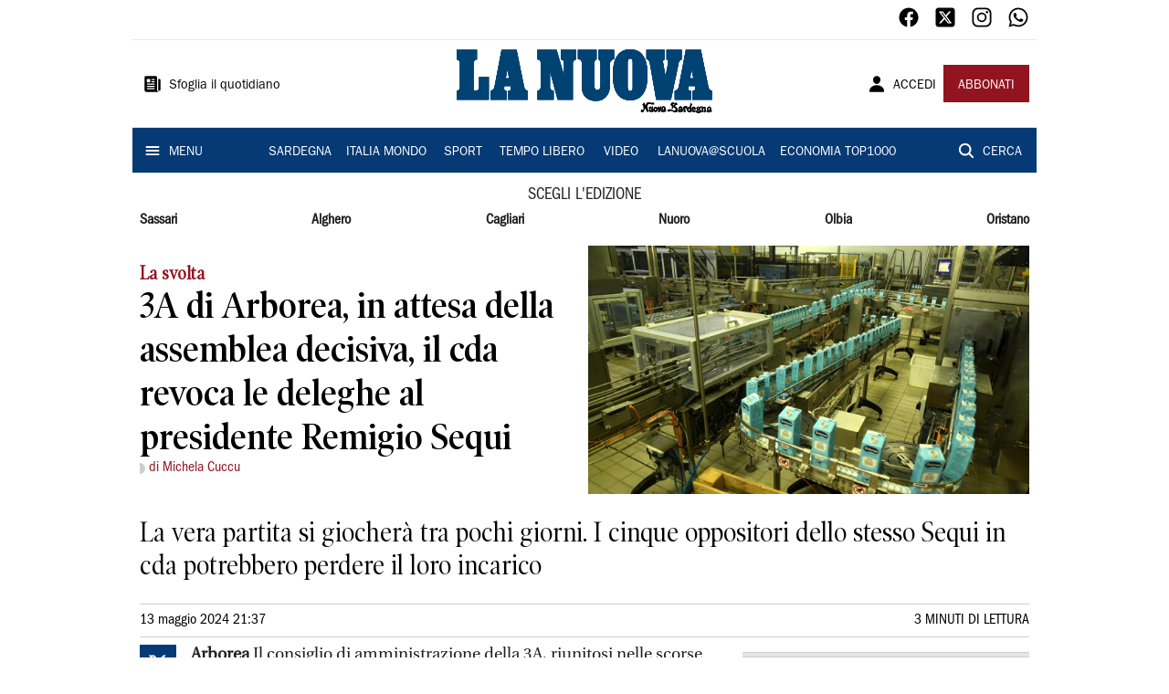

--- FILE ---
content_type: text/html; charset=utf-8
request_url: https://www.lanuovasardegna.it/regione/2024/05/13/news/3a-di-arborea-in-attesa-della-assemblea-decisiva-il-cda-revoca-le-deleghe-al-presidente-remigio-sequi-1.100520161
body_size: 21808
content:
<!DOCTYPE html><html lang="it"><head><meta charSet="utf-8"/><title>3A, il cda revoca le deleghe al presidente Sequi. Il prossimo passaggio sarà la decisiva assemblea dei soci - La Nuova Sardegna</title><meta name="description" content="La vera partita si giocherà tra pochi giorni. I cinque oppositori dello stesso Sequi in cda potrebbero perdere il loro incarico"/><link rel="canonical" href="https://www.lanuovasardegna.it/regione/2024/05/13/news/3a-di-arborea-in-attesa-della-assemblea-decisiva-il-cda-revoca-le-deleghe-al-presidente-remigio-sequi-1.100520161"/><meta name="viewport" content="width=device-width, initial-scale=1"/><meta name="theme-color" content="#000000"/><meta property="og:site_name" content="La Nuova Sardegna"/><meta property="og:type" content="article"/><meta property="og:title" content="3A di Arborea, in attesa della assemblea decisiva, il cda revoca le deleghe al presidente Remigio Sequi"/><meta property="og:description" content="La vera partita si giocherà tra pochi giorni. I cinque oppositori dello stesso Sequi in cda potrebbero perdere il loro incarico"/><meta property="og:image" content="https://api-sites-prd.saegroup.abinsula.com/api/social/image/contentid/policy:1.100520196:1715634972/onecms_dbcec2c1-8668-4679-8f50-ec417b8f4d66.jpg"/><meta property="og:url" content="https://www.lanuovasardegna.it/regione/2024/05/13/news/3a-di-arborea-in-attesa-della-assemblea-decisiva-il-cda-revoca-le-deleghe-al-presidente-remigio-sequi-1.100520161"/><meta name="twitter:card" content="summary_large_image"/><meta name="twitter:image" content="https://api-sites-prd.saegroup.abinsula.com/api/social/image/contentid/policy:1.100520196:1715634972/onecms_dbcec2c1-8668-4679-8f50-ec417b8f4d66.jpg"/><meta name="twitter:site" content="@lanuovasardegna"/><meta name="twitter:title" content="3A di Arborea, in attesa della assemblea decisiva, il cda revoca le deleghe al presidente Remigio Sequi La Nuova Sardegna"/><meta name="twitter:description" content="La vera partita si giocherà tra pochi giorni. I cinque oppositori dello stesso Sequi in cda potrebbero perdere il loro incarico"/><meta name="twitter:url" content="https://www.lanuovasardegna.it/regione/2024/05/13/news/3a-di-arborea-in-attesa-della-assemblea-decisiva-il-cda-revoca-le-deleghe-al-presidente-remigio-sequi-1.100520161"/><script type="application/ld+json">{"@context":"https://schema.org","@type":"Article","mainEntityOfPage":{"@type":"WebPage","@id":"https://www.lanuovasardegna.it/regione/2024/05/13/news/3a-di-arborea-in-attesa-della-assemblea-decisiva-il-cda-revoca-le-deleghe-al-presidente-remigio-sequi-1.100520161"},"headline":"3A di Arborea, in attesa della assemblea decisiva, il cda revoca le deleghe al presidente Remigio Sequi","description":"La vera partita si giocherà tra pochi giorni. I cinque oppositori dello stesso Sequi in cda potrebbero perdere il loro incarico","image":"https://api-sites-prd.saegroup.abinsula.com/api/social/image/contentid/policy:1.100520196:1715634972/onecms_dbcec2c1-8668-4679-8f50-ec417b8f4d66.jpg","author":[{"@type":"Person","name":"di Michela Cuccu"}],"publisher":{"@type":"Organization","name":"La Nuova Sardegna","logo":{"@type":"ImageObject","url":"https://www.lanuovasardegna.it/favicon/android-chrome-192x192.png"}},"datePublished":"2024-05-13T19:37:42Z","dateModified":"2024-05-14T09:28:39Z","isAccessibleForFree":true}</script><meta name="tags" content="3a, arborea"/><meta name="type" content=""/><link rel="preload" as="image" imageSrcSet="https://api-sites-prd.saegroup.abinsula.com/api/media/image/contentid/policy:1.100520196:1715634972/onecms_dbcec2c1-8668-4679-8f50-ec417b8f4d66.jpg?f=detail_558&amp;h=720&amp;w=1280&amp;$p$f$h$w=77ddba6 640w, https://api-sites-prd.saegroup.abinsula.com/api/media/image/contentid/policy:1.100520196:1715634972/onecms_dbcec2c1-8668-4679-8f50-ec417b8f4d66.jpg?f=detail_558&amp;h=720&amp;w=1280&amp;$p$f$h$w=77ddba6 750w, https://api-sites-prd.saegroup.abinsula.com/api/media/image/contentid/policy:1.100520196:1715634972/onecms_dbcec2c1-8668-4679-8f50-ec417b8f4d66.jpg?f=detail_558&amp;h=720&amp;w=1280&amp;$p$f$h$w=77ddba6 828w, https://api-sites-prd.saegroup.abinsula.com/api/media/image/contentid/policy:1.100520196:1715634972/onecms_dbcec2c1-8668-4679-8f50-ec417b8f4d66.jpg?f=detail_558&amp;h=720&amp;w=1280&amp;$p$f$h$w=77ddba6 1080w, https://api-sites-prd.saegroup.abinsula.com/api/media/image/contentid/policy:1.100520196:1715634972/onecms_dbcec2c1-8668-4679-8f50-ec417b8f4d66.jpg?f=detail_558&amp;h=720&amp;w=1280&amp;$p$f$h$w=77ddba6 1200w, https://api-sites-prd.saegroup.abinsula.com/api/media/image/contentid/policy:1.100520196:1715634972/onecms_dbcec2c1-8668-4679-8f50-ec417b8f4d66.jpg?f=detail_558&amp;h=720&amp;w=1280&amp;$p$f$h$w=77ddba6 1920w, https://api-sites-prd.saegroup.abinsula.com/api/media/image/contentid/policy:1.100520196:1715634972/onecms_dbcec2c1-8668-4679-8f50-ec417b8f4d66.jpg?f=detail_558&amp;h=720&amp;w=1280&amp;$p$f$h$w=77ddba6 2048w, https://api-sites-prd.saegroup.abinsula.com/api/media/image/contentid/policy:1.100520196:1715634972/onecms_dbcec2c1-8668-4679-8f50-ec417b8f4d66.jpg?f=detail_558&amp;h=720&amp;w=1280&amp;$p$f$h$w=77ddba6 3840w" imageSizes="100vw"/><meta name="next-head-count" content="22"/><link rel="dns-prefetch" href="https://api-sites-prd.saegroup.abinsula.com"/><link rel="dns-prefetch" href="http://cdn.iubenda.com"/><link rel="preload" href="/fonts/Utopia/Utopia-Regular.otf" as="font" type="font/otf" crossorigin="anonymous"/><link rel="preload" href="/fonts/ITCFranklinGothicStd/ITCFranklinGothicStd-Book.otf" as="font" type="font/otf" crossorigin="anonymous"/><link rel="preload" href="/fonts/ITCFranklinGothicStd/ITC_Franklin_Gothic_Book_Condensed.otf" as="font" type="font/otf" crossorigin="anonymous"/><link rel="preload" href="/fonts/PoynterOldstyleDisplay/PoynterOldstyleDisplay-SemiBold.ttf" as="font" type="font/ttf" crossorigin="anonymous"/><link rel="preload" href="/fonts/PoynterOldstyleDisplay/PoynterOldstyleDisplay-NarRoman.ttf" as="font" type="font/ttf" crossorigin="anonymous"/><link rel="preload" href="/fonts/PoynterOldstyleDisplay/PoynterOldstyleDisplay-NarSemiBd.ttf" as="font" type="font/ttf" crossorigin="anonymous"/><link rel="preload" href="/fonts/PoynterOldstyleDisplay/PoynterOldstyleDisplay-NarBold.ttf" as="font" type="font/ttf" crossorigin="anonymous"/><link rel="preload" as="style" href="https://assets.evolutionadv.it/lanuovasardegna_it/lanuovasardegna_it_CLS.css"/><link rel="preload" as="style" href="/vendor/cls.css"/><meta name="theme-color" content="#063A74"/><link rel="shortcut icon" href="/favicon/favicon.ico"/><link rel="apple-touch-icon" sizes="180x180" href="/favicon/apple-touch-icon.png"/><link rel="icon" type="image/png" sizes="32x32" href="/favicon/favicon-32x32.png"/><link rel="icon" type="image/png" sizes="16x16" href="/favicon/favicon-16x16.png"/><link rel="manifest" href="/favicon/site.webmanifest"/><link rel="manifest" href="/favicon/browserconfig.xml"/><meta name="msapplication-TileColor" content="#da532c"/><meta name="theme-color" content="#ffffff"/><meta name="next-font-preconnect"/><link rel="preload" href="/_next/static/css/d012f1ba6bf572db.css" as="style"/><link rel="stylesheet" href="/_next/static/css/d012f1ba6bf572db.css" data-n-g=""/><noscript data-n-css=""></noscript><script defer="" nomodule="" src="/_next/static/chunks/polyfills-5cd94c89d3acac5f.js"></script><script defer="" src="/_next/static/chunks/c7773329.c315a112812126f7.js"></script><script defer="" src="/_next/static/chunks/7739-330e63c538651960.js"></script><script defer="" src="/_next/static/chunks/4257-41167747ae19b385.js"></script><script defer="" src="/_next/static/chunks/1264-7a70b19481011be2.js"></script><script defer="" src="/_next/static/chunks/3500.0f404e128aaf0425.js"></script><script defer="" src="/_next/static/chunks/4860.7d2b5f2493af63ea.js"></script><script defer="" src="/_next/static/chunks/8230.a5dd9fb797c613d8.js"></script><script defer="" src="/_next/static/chunks/7525-e415a64225f7ae98.js"></script><script defer="" src="/_next/static/chunks/2349-b3aeee4d8ee2f532.js"></script><script defer="" src="/_next/static/chunks/4312-6e10f9c0fec0db01.js"></script><script defer="" src="/_next/static/chunks/9669-49abdba803541e70.js"></script><script defer="" src="/_next/static/chunks/7875-6c375dcd0a4bcd72.js"></script><script defer="" src="/_next/static/chunks/6066-a0458d85fa319e59.js"></script><script defer="" src="/_next/static/chunks/7720-e2185539e45b32ae.js"></script><script defer="" src="/_next/static/chunks/5561-430f2351bb3a1997.js"></script><script defer="" src="/_next/static/chunks/2811-0744311c6adb6f49.js"></script><script defer="" src="/_next/static/chunks/9273-eb8f126b7e2a436b.js"></script><script defer="" src="/_next/static/chunks/8136-21294d4c1072d0c0.js"></script><script defer="" src="/_next/static/chunks/2740-2c81eae8e738a2ae.js"></script><script defer="" src="/_next/static/chunks/5145.dcbe26c90d90fde2.js"></script><script defer="" src="/_next/static/chunks/8547.7a242ce3a7945cde.js"></script><script defer="" src="/_next/static/chunks/965.3d114b00d965fb6d.js"></script><script defer="" src="/_next/static/chunks/5744.9af79a581d04f600.js"></script><script src="/_next/static/chunks/webpack-3c93083903d2ebad.js" defer=""></script><script src="/_next/static/chunks/framework-9cf46cf0fe8d1146.js" defer=""></script><script src="/_next/static/chunks/main-d07e08b5bb7411a4.js" defer=""></script><script src="/_next/static/chunks/pages/_app-6c3c72b1f8ddfb09.js" defer=""></script><script src="/_next/static/chunks/pages/%5Bedition%5D/%5Bsection%5D/%5B...slug%5D-52191bcabf2d6880.js" defer=""></script><script src="/_next/static/kv97ZkzZB8hSwuoLvwZS8/_buildManifest.js" defer=""></script><script src="/_next/static/kv97ZkzZB8hSwuoLvwZS8/_ssgManifest.js" defer=""></script><script src="/_next/static/kv97ZkzZB8hSwuoLvwZS8/_middlewareManifest.js" defer=""></script></head><body><div id="__next"><div id="adv-Position3"></div><div id="adv-Top"></div><style data-emotion="css 4niht">.css-4niht{width:100%;margin-left:auto;box-sizing:border-box;margin-right:auto;display:block;background-color:#ffffff;}@media (min-width:990px){.css-4niht{max-width:990px;}}</style><header class="MuiContainer-root MuiContainer-maxWidthLg MuiContainer-disableGutters css-4niht"><h1 style="margin:0;height:1px;width:1px;position:absolute;clip:rect(0,0,0,0);overflow:hidden">La Nuova Sardegna</h1><style data-emotion="css gmrggp">.css-gmrggp{display:-webkit-box;display:-webkit-flex;display:-ms-flexbox;display:flex;-webkit-flex-direction:row;-ms-flex-direction:row;flex-direction:row;-webkit-align-items:center;-webkit-box-align:center;-ms-flex-align:center;align-items:center;border-bottom:1px solid;border-color:#e6e6e6;-webkit-box-flex-wrap:wrap;-webkit-flex-wrap:wrap;-ms-flex-wrap:wrap;flex-wrap:wrap;height:44px;padding-left:8px;padding-right:8px;}</style><div class="MuiStack-root css-gmrggp"><style data-emotion="css dintrd">.css-dintrd{width:25%;-webkit-box-pack:start;-ms-flex-pack:start;-webkit-justify-content:flex-start;justify-content:flex-start;-webkit-align-items:center;-webkit-box-align:center;-ms-flex-align:center;align-items:center;display:-webkit-box;display:-webkit-flex;display:-ms-flexbox;display:flex;}</style><div class="MuiBox-root css-dintrd"></div><style data-emotion="css o0q02a">.css-o0q02a{width:50%;-webkit-box-pack:center;-ms-flex-pack:center;-webkit-justify-content:center;justify-content:center;-webkit-align-items:center;-webkit-box-align:center;-ms-flex-align:center;align-items:center;display:-webkit-box;display:-webkit-flex;display:-ms-flexbox;display:flex;}</style><div class="MuiBox-root css-o0q02a"></div><style data-emotion="css 1axztkq">.css-1axztkq{width:25%;-webkit-box-pack:end;-ms-flex-pack:end;-webkit-justify-content:flex-end;justify-content:flex-end;-webkit-align-items:center;-webkit-box-align:center;-ms-flex-align:center;align-items:center;display:-webkit-box;display:-webkit-flex;display:-ms-flexbox;display:flex;}</style><div class="MuiBox-root css-1axztkq"><style data-emotion="css 1t62lt9">.css-1t62lt9{display:-webkit-box;display:-webkit-flex;display:-ms-flexbox;display:flex;-webkit-flex-direction:row;-ms-flex-direction:row;flex-direction:row;}.css-1t62lt9>:not(style)+:not(style){margin:0;margin-left:16px;}</style><div class="MuiStack-root css-1t62lt9"><a style="text-decoration:none" href="https://www.facebook.com/lanuovasardegna" target="_self"><svg stroke="currentColor" fill="currentColor" stroke-width="0" viewBox="0 0 512 512" color="black" font-size="24" style="color:black" height="1em" width="1em" xmlns="http://www.w3.org/2000/svg"><path fill-rule="evenodd" d="M480 257.35c0-123.7-100.3-224-224-224s-224 100.3-224 224c0 111.8 81.9 204.47 189 221.29V322.12h-56.89v-64.77H221V208c0-56.13 33.45-87.16 84.61-87.16 24.51 0 50.15 4.38 50.15 4.38v55.13H327.5c-27.81 0-36.51 17.26-36.51 35v42h62.12l-9.92 64.77H291v156.54c107.1-16.81 189-109.48 189-221.31z"></path></svg></a><a style="text-decoration:none" href="https://twitter.com/lanuovasardegna" target="_self"><svg stroke="currentColor" fill="currentColor" stroke-width="0" viewBox="0 0 448 512" color="black" font-size="24" style="color:black" height="1em" width="1em" xmlns="http://www.w3.org/2000/svg"><path d="M64 32C28.7 32 0 60.7 0 96V416c0 35.3 28.7 64 64 64H384c35.3 0 64-28.7 64-64V96c0-35.3-28.7-64-64-64H64zm297.1 84L257.3 234.6 379.4 396H283.8L209 298.1 123.3 396H75.8l111-126.9L69.7 116h98l67.7 89.5L313.6 116h47.5zM323.3 367.6L153.4 142.9H125.1L296.9 367.6h26.3z"></path></svg></a><a style="text-decoration:none" href="https://www.instagram.com/lanuovasardegna/" target="_self"><svg stroke="currentColor" fill="currentColor" stroke-width="0" viewBox="0 0 512 512" color="black" font-size="24" style="color:black" height="1em" width="1em" xmlns="http://www.w3.org/2000/svg"><path d="M349.33 69.33a93.62 93.62 0 0193.34 93.34v186.66a93.62 93.62 0 01-93.34 93.34H162.67a93.62 93.62 0 01-93.34-93.34V162.67a93.62 93.62 0 0193.34-93.34h186.66m0-37.33H162.67C90.8 32 32 90.8 32 162.67v186.66C32 421.2 90.8 480 162.67 480h186.66C421.2 480 480 421.2 480 349.33V162.67C480 90.8 421.2 32 349.33 32z"></path><path d="M377.33 162.67a28 28 0 1128-28 27.94 27.94 0 01-28 28zM256 181.33A74.67 74.67 0 11181.33 256 74.75 74.75 0 01256 181.33m0-37.33a112 112 0 10112 112 112 112 0 00-112-112z"></path></svg></a><a style="text-decoration:none" href="https://whatsapp.com/channel/0029VaDGcL06mYPIPQkXb42b" target="_self"><svg stroke="currentColor" fill="currentColor" stroke-width="0" viewBox="0 0 512 512" color="black" font-size="24" style="color:black" height="1em" width="1em" xmlns="http://www.w3.org/2000/svg"><path fill-rule="evenodd" d="M414.73 97.1A222.14 222.14 0 00256.94 32C134 32 33.92 131.58 33.87 254a220.61 220.61 0 0029.78 111L32 480l118.25-30.87a223.63 223.63 0 00106.6 27h.09c122.93 0 223-99.59 223.06-222A220.18 220.18 0 00414.73 97.1zM256.94 438.66h-.08a185.75 185.75 0 01-94.36-25.72l-6.77-4-70.17 18.32 18.73-68.09-4.41-7A183.46 183.46 0 0171.53 254c0-101.73 83.21-184.5 185.48-184.5a185 185 0 01185.33 184.64c-.04 101.74-83.21 184.52-185.4 184.52zm101.69-138.19c-5.57-2.78-33-16.2-38.08-18.05s-8.83-2.78-12.54 2.78-14.4 18-17.65 21.75-6.5 4.16-12.07 1.38-23.54-8.63-44.83-27.53c-16.57-14.71-27.75-32.87-31-38.42s-.35-8.56 2.44-11.32c2.51-2.49 5.57-6.48 8.36-9.72s3.72-5.56 5.57-9.26.93-6.94-.46-9.71-12.54-30.08-17.18-41.19c-4.53-10.82-9.12-9.35-12.54-9.52-3.25-.16-7-.2-10.69-.2a20.53 20.53 0 00-14.86 6.94c-5.11 5.56-19.51 19-19.51 46.28s20 53.68 22.76 57.38 39.3 59.73 95.21 83.76a323.11 323.11 0 0031.78 11.68c13.35 4.22 25.5 3.63 35.1 2.2 10.71-1.59 33-13.42 37.63-26.38s4.64-24.06 3.25-26.37-5.11-3.71-10.69-6.48z"></path></svg></a></div></div></div><style data-emotion="css kk4ivl">.css-kk4ivl{display:-webkit-box;display:-webkit-flex;display:-ms-flexbox;display:flex;-webkit-flex-direction:row;-ms-flex-direction:row;flex-direction:row;-webkit-align-items:center;-webkit-box-align:center;-ms-flex-align:center;align-items:center;border-bottom:1px solid;border-color:#e6e6e6;height:96px;padding-left:8px;padding-right:8px;}</style><div class="MuiStack-root css-kk4ivl"><div class="MuiBox-root css-dintrd"><style data-emotion="css os8vzk">.css-os8vzk{font-family:ITCFranklinGothicStd-Book,Franklin_Gothic_Book,PoynterOldstyleDisplay-SemiBold,PoynterOldstyleDisplay-NarSemiBd,PoynterOldstyleDisplay-NarRoman,PoynterOldstyleDisplay-NarBold,Utopia-Regular;font-weight:500;font-size:0.875rem;line-height:1.75;text-transform:uppercase;min-width:64px;padding:6px 8px;border-radius:4px;-webkit-transition:background-color 250ms cubic-bezier(0.4, 0, 0.2, 1) 0ms,box-shadow 250ms cubic-bezier(0.4, 0, 0.2, 1) 0ms,border-color 250ms cubic-bezier(0.4, 0, 0.2, 1) 0ms,color 250ms cubic-bezier(0.4, 0, 0.2, 1) 0ms;transition:background-color 250ms cubic-bezier(0.4, 0, 0.2, 1) 0ms,box-shadow 250ms cubic-bezier(0.4, 0, 0.2, 1) 0ms,border-color 250ms cubic-bezier(0.4, 0, 0.2, 1) 0ms,color 250ms cubic-bezier(0.4, 0, 0.2, 1) 0ms;color:#000000;box-shadow:none;font-family:ITCFranklinGothicStd-Book;border-radius:0;}.css-os8vzk:hover{-webkit-text-decoration:none;text-decoration:none;background-color:rgba(0, 0, 0, 0.04);}@media (hover: none){.css-os8vzk:hover{background-color:transparent;}}.css-os8vzk.Mui-disabled{color:rgba(0, 0, 0, 0.26);}.css-os8vzk:hover{box-shadow:none;}.css-os8vzk.Mui-focusVisible{box-shadow:none;}.css-os8vzk:active{box-shadow:none;}.css-os8vzk.Mui-disabled{box-shadow:none;}</style><style data-emotion="css cwwmzq">.css-cwwmzq{display:-webkit-inline-box;display:-webkit-inline-flex;display:-ms-inline-flexbox;display:inline-flex;-webkit-align-items:center;-webkit-box-align:center;-ms-flex-align:center;align-items:center;-webkit-box-pack:center;-ms-flex-pack:center;-webkit-justify-content:center;justify-content:center;position:relative;box-sizing:border-box;-webkit-tap-highlight-color:transparent;background-color:transparent;outline:0;border:0;margin:0;border-radius:0;padding:0;cursor:pointer;-webkit-user-select:none;-moz-user-select:none;-ms-user-select:none;user-select:none;vertical-align:middle;-moz-appearance:none;-webkit-appearance:none;-webkit-text-decoration:none;text-decoration:none;color:inherit;font-family:ITCFranklinGothicStd-Book,Franklin_Gothic_Book,PoynterOldstyleDisplay-SemiBold,PoynterOldstyleDisplay-NarSemiBd,PoynterOldstyleDisplay-NarRoman,PoynterOldstyleDisplay-NarBold,Utopia-Regular;font-weight:500;font-size:0.875rem;line-height:1.75;text-transform:uppercase;min-width:64px;padding:6px 8px;border-radius:4px;-webkit-transition:background-color 250ms cubic-bezier(0.4, 0, 0.2, 1) 0ms,box-shadow 250ms cubic-bezier(0.4, 0, 0.2, 1) 0ms,border-color 250ms cubic-bezier(0.4, 0, 0.2, 1) 0ms,color 250ms cubic-bezier(0.4, 0, 0.2, 1) 0ms;transition:background-color 250ms cubic-bezier(0.4, 0, 0.2, 1) 0ms,box-shadow 250ms cubic-bezier(0.4, 0, 0.2, 1) 0ms,border-color 250ms cubic-bezier(0.4, 0, 0.2, 1) 0ms,color 250ms cubic-bezier(0.4, 0, 0.2, 1) 0ms;color:#000000;box-shadow:none;font-family:ITCFranklinGothicStd-Book;border-radius:0;}.css-cwwmzq::-moz-focus-inner{border-style:none;}.css-cwwmzq.Mui-disabled{pointer-events:none;cursor:default;}@media print{.css-cwwmzq{-webkit-print-color-adjust:exact;color-adjust:exact;}}.css-cwwmzq:hover{-webkit-text-decoration:none;text-decoration:none;background-color:rgba(0, 0, 0, 0.04);}@media (hover: none){.css-cwwmzq:hover{background-color:transparent;}}.css-cwwmzq.Mui-disabled{color:rgba(0, 0, 0, 0.26);}.css-cwwmzq:hover{box-shadow:none;}.css-cwwmzq.Mui-focusVisible{box-shadow:none;}.css-cwwmzq:active{box-shadow:none;}.css-cwwmzq.Mui-disabled{box-shadow:none;}</style><button class="MuiButtonBase-root MuiButton-root MuiButton-text MuiButton-textBlack MuiButton-sizeMedium MuiButton-textSizeMedium MuiButton-disableElevation MuiButton-root MuiButton-text MuiButton-textBlack MuiButton-sizeMedium MuiButton-textSizeMedium MuiButton-disableElevation css-cwwmzq" tabindex="0" type="button"><style data-emotion="css 1l6c7y9">.css-1l6c7y9{display:inherit;margin-right:8px;margin-left:-4px;}.css-1l6c7y9>*:nth-of-type(1){font-size:20px;}</style><span class="MuiButton-startIcon MuiButton-iconSizeMedium css-1l6c7y9"><svg stroke="currentColor" fill="currentColor" stroke-width="0" viewBox="0 0 512 512" height="1em" width="1em" xmlns="http://www.w3.org/2000/svg"><path d="M439.91 112h-23.82a.09.09 0 00-.09.09V416a32 32 0 0032 32 32 32 0 0032-32V152.09A40.09 40.09 0 00439.91 112z"></path><path d="M384 416V72a40 40 0 00-40-40H72a40 40 0 00-40 40v352a56 56 0 0056 56h342.85a1.14 1.14 0 001.15-1.15 1.14 1.14 0 00-.85-1.1A64.11 64.11 0 01384 416zM96 128a16 16 0 0116-16h64a16 16 0 0116 16v64a16 16 0 01-16 16h-64a16 16 0 01-16-16zm208 272H112.45c-8.61 0-16-6.62-16.43-15.23A16 16 0 01112 368h191.55c8.61 0 16 6.62 16.43 15.23A16 16 0 01304 400zm0-64H112.45c-8.61 0-16-6.62-16.43-15.23A16 16 0 01112 304h191.55c8.61 0 16 6.62 16.43 15.23A16 16 0 01304 336zm0-64H112.45c-8.61 0-16-6.62-16.43-15.23A16 16 0 01112 240h191.55c8.61 0 16 6.62 16.43 15.23A16 16 0 01304 272zm0-64h-63.55c-8.61 0-16-6.62-16.43-15.23A16 16 0 01240 176h63.55c8.61 0 16 6.62 16.43 15.23A16 16 0 01304 208zm0-64h-63.55c-8.61 0-16-6.62-16.43-15.23A16 16 0 01240 112h63.55c8.61 0 16 6.62 16.43 15.23A16 16 0 01304 144z"></path></svg></span><style data-emotion="css 4md08z">.css-4md08z{margin:0;font-family:ITCFranklinGothicStd-Book,Franklin_Gothic_Book,PoynterOldstyleDisplay-SemiBold,PoynterOldstyleDisplay-NarSemiBd,PoynterOldstyleDisplay-NarRoman,PoynterOldstyleDisplay-NarBold,Utopia-Regular;font-weight:500;font-size:0.875rem;line-height:1.75;text-transform:uppercase;font-family:PoynterOldstyleDisplay-NarRoman;margin-bottom:0px;margin-top:5px;font-family:ITCFranklinGothicStd-Book;text-transform:none;-webkit-text-decoration:none;text-decoration:none;}</style><a class="MuiTypography-root MuiTypography-button css-4md08z" href="https://webreader-prd.saegroup.abinsula.com/LNNS">Sfoglia il quotidiano</a></button></div><div class="MuiBox-root css-o0q02a"><a style="text-decoration:none" href="https://www.lanuovasardegna.it" target="_self"></a></div><div class="MuiBox-root css-1axztkq"><style data-emotion="css 1ialerq">.css-1ialerq{display:-webkit-box;display:-webkit-flex;display:-ms-flexbox;display:flex;-webkit-flex-direction:row;-ms-flex-direction:row;flex-direction:row;-webkit-align-items:center;-webkit-box-align:center;-ms-flex-align:center;align-items:center;-webkit-box-pack:justify;-webkit-justify-content:space-between;justify-content:space-between;}</style><div class="MuiStack-root css-1ialerq"><button class="MuiButtonBase-root MuiButton-root MuiButton-text MuiButton-textBlack MuiButton-sizeMedium MuiButton-textSizeMedium MuiButton-disableElevation MuiButton-root MuiButton-text MuiButton-textBlack MuiButton-sizeMedium MuiButton-textSizeMedium MuiButton-disableElevation css-cwwmzq" tabindex="0" type="button"><span class="MuiButton-startIcon MuiButton-iconSizeMedium css-1l6c7y9"><svg stroke="currentColor" fill="currentColor" stroke-width="0" viewBox="0 0 512 512" height="1em" width="1em" xmlns="http://www.w3.org/2000/svg"><path d="M332.64 64.58C313.18 43.57 286 32 256 32c-30.16 0-57.43 11.5-76.8 32.38-19.58 21.11-29.12 49.8-26.88 80.78C156.76 206.28 203.27 256 256 256s99.16-49.71 103.67-110.82c2.27-30.7-7.33-59.33-27.03-80.6zM432 480H80a31 31 0 01-24.2-11.13c-6.5-7.77-9.12-18.38-7.18-29.11C57.06 392.94 83.4 353.61 124.8 326c36.78-24.51 83.37-38 131.2-38s94.42 13.5 131.2 38c41.4 27.6 67.74 66.93 76.18 113.75 1.94 10.73-.68 21.34-7.18 29.11A31 31 0 01432 480z"></path></svg></span><a class="MuiTypography-root MuiTypography-button css-4md08z" href="/api/auth/login?returnTo=/regione/2024/05/13/news/3a-di-arborea-in-attesa-della-assemblea-decisiva-il-cda-revoca-le-deleghe-al-presidente-remigio-sequi-1.100520161">ACCEDI</a></button><style data-emotion="css 1ab13xs">.css-1ab13xs{font-family:ITCFranklinGothicStd-Book,Franklin_Gothic_Book,PoynterOldstyleDisplay-SemiBold,PoynterOldstyleDisplay-NarSemiBd,PoynterOldstyleDisplay-NarRoman,PoynterOldstyleDisplay-NarBold,Utopia-Regular;font-weight:500;font-size:0.875rem;line-height:1.75;text-transform:uppercase;min-width:64px;padding:6px 16px;border-radius:4px;-webkit-transition:background-color 250ms cubic-bezier(0.4, 0, 0.2, 1) 0ms,box-shadow 250ms cubic-bezier(0.4, 0, 0.2, 1) 0ms,border-color 250ms cubic-bezier(0.4, 0, 0.2, 1) 0ms,color 250ms cubic-bezier(0.4, 0, 0.2, 1) 0ms;transition:background-color 250ms cubic-bezier(0.4, 0, 0.2, 1) 0ms,box-shadow 250ms cubic-bezier(0.4, 0, 0.2, 1) 0ms,border-color 250ms cubic-bezier(0.4, 0, 0.2, 1) 0ms,color 250ms cubic-bezier(0.4, 0, 0.2, 1) 0ms;color:#fff;background-color:#921421;box-shadow:0px 3px 1px -2px rgba(0,0,0,0.2),0px 2px 2px 0px rgba(0,0,0,0.14),0px 1px 5px 0px rgba(0,0,0,0.12);box-shadow:none;font-family:ITCFranklinGothicStd-Book;border-radius:0;}.css-1ab13xs:hover{-webkit-text-decoration:none;text-decoration:none;background-color:rgb(102, 14, 23);box-shadow:0px 2px 4px -1px rgba(0,0,0,0.2),0px 4px 5px 0px rgba(0,0,0,0.14),0px 1px 10px 0px rgba(0,0,0,0.12);}@media (hover: none){.css-1ab13xs:hover{background-color:#921421;}}.css-1ab13xs:active{box-shadow:0px 5px 5px -3px rgba(0,0,0,0.2),0px 8px 10px 1px rgba(0,0,0,0.14),0px 3px 14px 2px rgba(0,0,0,0.12);}.css-1ab13xs.Mui-focusVisible{box-shadow:0px 3px 5px -1px rgba(0,0,0,0.2),0px 6px 10px 0px rgba(0,0,0,0.14),0px 1px 18px 0px rgba(0,0,0,0.12);}.css-1ab13xs.Mui-disabled{color:rgba(0, 0, 0, 0.26);box-shadow:none;background-color:rgba(0, 0, 0, 0.12);}.css-1ab13xs:hover{box-shadow:none;}.css-1ab13xs.Mui-focusVisible{box-shadow:none;}.css-1ab13xs:active{box-shadow:none;}.css-1ab13xs.Mui-disabled{box-shadow:none;}</style><style data-emotion="css 8iu28r">.css-8iu28r{display:-webkit-inline-box;display:-webkit-inline-flex;display:-ms-inline-flexbox;display:inline-flex;-webkit-align-items:center;-webkit-box-align:center;-ms-flex-align:center;align-items:center;-webkit-box-pack:center;-ms-flex-pack:center;-webkit-justify-content:center;justify-content:center;position:relative;box-sizing:border-box;-webkit-tap-highlight-color:transparent;background-color:transparent;outline:0;border:0;margin:0;border-radius:0;padding:0;cursor:pointer;-webkit-user-select:none;-moz-user-select:none;-ms-user-select:none;user-select:none;vertical-align:middle;-moz-appearance:none;-webkit-appearance:none;-webkit-text-decoration:none;text-decoration:none;color:inherit;font-family:ITCFranklinGothicStd-Book,Franklin_Gothic_Book,PoynterOldstyleDisplay-SemiBold,PoynterOldstyleDisplay-NarSemiBd,PoynterOldstyleDisplay-NarRoman,PoynterOldstyleDisplay-NarBold,Utopia-Regular;font-weight:500;font-size:0.875rem;line-height:1.75;text-transform:uppercase;min-width:64px;padding:6px 16px;border-radius:4px;-webkit-transition:background-color 250ms cubic-bezier(0.4, 0, 0.2, 1) 0ms,box-shadow 250ms cubic-bezier(0.4, 0, 0.2, 1) 0ms,border-color 250ms cubic-bezier(0.4, 0, 0.2, 1) 0ms,color 250ms cubic-bezier(0.4, 0, 0.2, 1) 0ms;transition:background-color 250ms cubic-bezier(0.4, 0, 0.2, 1) 0ms,box-shadow 250ms cubic-bezier(0.4, 0, 0.2, 1) 0ms,border-color 250ms cubic-bezier(0.4, 0, 0.2, 1) 0ms,color 250ms cubic-bezier(0.4, 0, 0.2, 1) 0ms;color:#fff;background-color:#921421;box-shadow:0px 3px 1px -2px rgba(0,0,0,0.2),0px 2px 2px 0px rgba(0,0,0,0.14),0px 1px 5px 0px rgba(0,0,0,0.12);box-shadow:none;font-family:ITCFranklinGothicStd-Book;border-radius:0;}.css-8iu28r::-moz-focus-inner{border-style:none;}.css-8iu28r.Mui-disabled{pointer-events:none;cursor:default;}@media print{.css-8iu28r{-webkit-print-color-adjust:exact;color-adjust:exact;}}.css-8iu28r:hover{-webkit-text-decoration:none;text-decoration:none;background-color:rgb(102, 14, 23);box-shadow:0px 2px 4px -1px rgba(0,0,0,0.2),0px 4px 5px 0px rgba(0,0,0,0.14),0px 1px 10px 0px rgba(0,0,0,0.12);}@media (hover: none){.css-8iu28r:hover{background-color:#921421;}}.css-8iu28r:active{box-shadow:0px 5px 5px -3px rgba(0,0,0,0.2),0px 8px 10px 1px rgba(0,0,0,0.14),0px 3px 14px 2px rgba(0,0,0,0.12);}.css-8iu28r.Mui-focusVisible{box-shadow:0px 3px 5px -1px rgba(0,0,0,0.2),0px 6px 10px 0px rgba(0,0,0,0.14),0px 1px 18px 0px rgba(0,0,0,0.12);}.css-8iu28r.Mui-disabled{color:rgba(0, 0, 0, 0.26);box-shadow:none;background-color:rgba(0, 0, 0, 0.12);}.css-8iu28r:hover{box-shadow:none;}.css-8iu28r.Mui-focusVisible{box-shadow:none;}.css-8iu28r:active{box-shadow:none;}.css-8iu28r.Mui-disabled{box-shadow:none;}</style><button class="MuiButtonBase-root MuiButton-root MuiButton-contained MuiButton-containedSecondary MuiButton-sizeMedium MuiButton-containedSizeMedium MuiButton-disableElevation MuiButton-root MuiButton-contained MuiButton-containedSecondary MuiButton-sizeMedium MuiButton-containedSizeMedium MuiButton-disableElevation css-8iu28r" tabindex="0" type="button"><a class="MuiTypography-root MuiTypography-button css-4md08z" href="https://paywall-crm-prd.saegroup.abinsula.com/la-nuova-sardegna/abbonamenti">ABBONATI</a></button></div></div></div><style data-emotion="css 131k5dz">.css-131k5dz{display:-webkit-box;display:-webkit-flex;display:-ms-flexbox;display:flex;-webkit-flex-direction:row;-ms-flex-direction:row;flex-direction:row;-webkit-box-pack:justify;-webkit-justify-content:space-between;justify-content:space-between;-webkit-align-items:center;-webkit-box-align:center;-ms-flex-align:center;align-items:center;border-bottom:1px solid;border-color:#e6e6e6;background-color:#063A74;padding:8px;padding-top:4px;padding-bottom:4px;}</style><nav class="MuiStack-root css-131k5dz"><style data-emotion="css mjijkf">.css-mjijkf{font-family:ITCFranklinGothicStd-Book,Franklin_Gothic_Book,PoynterOldstyleDisplay-SemiBold,PoynterOldstyleDisplay-NarSemiBd,PoynterOldstyleDisplay-NarRoman,PoynterOldstyleDisplay-NarBold,Utopia-Regular;font-weight:500;font-size:0.875rem;line-height:1.75;text-transform:uppercase;min-width:64px;padding:6px 8px;border-radius:4px;-webkit-transition:background-color 250ms cubic-bezier(0.4, 0, 0.2, 1) 0ms,box-shadow 250ms cubic-bezier(0.4, 0, 0.2, 1) 0ms,border-color 250ms cubic-bezier(0.4, 0, 0.2, 1) 0ms,color 250ms cubic-bezier(0.4, 0, 0.2, 1) 0ms;transition:background-color 250ms cubic-bezier(0.4, 0, 0.2, 1) 0ms,box-shadow 250ms cubic-bezier(0.4, 0, 0.2, 1) 0ms,border-color 250ms cubic-bezier(0.4, 0, 0.2, 1) 0ms,color 250ms cubic-bezier(0.4, 0, 0.2, 1) 0ms;color:#ffffff;box-shadow:none;font-family:ITCFranklinGothicStd-Book;border-radius:0;}.css-mjijkf:hover{-webkit-text-decoration:none;text-decoration:none;background-color:rgba(255, 255, 255, 0.04);}@media (hover: none){.css-mjijkf:hover{background-color:transparent;}}.css-mjijkf.Mui-disabled{color:rgba(0, 0, 0, 0.26);}.css-mjijkf:hover{box-shadow:none;}.css-mjijkf.Mui-focusVisible{box-shadow:none;}.css-mjijkf:active{box-shadow:none;}.css-mjijkf.Mui-disabled{box-shadow:none;}</style><style data-emotion="css 1vmsc13">.css-1vmsc13{display:-webkit-inline-box;display:-webkit-inline-flex;display:-ms-inline-flexbox;display:inline-flex;-webkit-align-items:center;-webkit-box-align:center;-ms-flex-align:center;align-items:center;-webkit-box-pack:center;-ms-flex-pack:center;-webkit-justify-content:center;justify-content:center;position:relative;box-sizing:border-box;-webkit-tap-highlight-color:transparent;background-color:transparent;outline:0;border:0;margin:0;border-radius:0;padding:0;cursor:pointer;-webkit-user-select:none;-moz-user-select:none;-ms-user-select:none;user-select:none;vertical-align:middle;-moz-appearance:none;-webkit-appearance:none;-webkit-text-decoration:none;text-decoration:none;color:inherit;font-family:ITCFranklinGothicStd-Book,Franklin_Gothic_Book,PoynterOldstyleDisplay-SemiBold,PoynterOldstyleDisplay-NarSemiBd,PoynterOldstyleDisplay-NarRoman,PoynterOldstyleDisplay-NarBold,Utopia-Regular;font-weight:500;font-size:0.875rem;line-height:1.75;text-transform:uppercase;min-width:64px;padding:6px 8px;border-radius:4px;-webkit-transition:background-color 250ms cubic-bezier(0.4, 0, 0.2, 1) 0ms,box-shadow 250ms cubic-bezier(0.4, 0, 0.2, 1) 0ms,border-color 250ms cubic-bezier(0.4, 0, 0.2, 1) 0ms,color 250ms cubic-bezier(0.4, 0, 0.2, 1) 0ms;transition:background-color 250ms cubic-bezier(0.4, 0, 0.2, 1) 0ms,box-shadow 250ms cubic-bezier(0.4, 0, 0.2, 1) 0ms,border-color 250ms cubic-bezier(0.4, 0, 0.2, 1) 0ms,color 250ms cubic-bezier(0.4, 0, 0.2, 1) 0ms;color:#ffffff;box-shadow:none;font-family:ITCFranklinGothicStd-Book;border-radius:0;}.css-1vmsc13::-moz-focus-inner{border-style:none;}.css-1vmsc13.Mui-disabled{pointer-events:none;cursor:default;}@media print{.css-1vmsc13{-webkit-print-color-adjust:exact;color-adjust:exact;}}.css-1vmsc13:hover{-webkit-text-decoration:none;text-decoration:none;background-color:rgba(255, 255, 255, 0.04);}@media (hover: none){.css-1vmsc13:hover{background-color:transparent;}}.css-1vmsc13.Mui-disabled{color:rgba(0, 0, 0, 0.26);}.css-1vmsc13:hover{box-shadow:none;}.css-1vmsc13.Mui-focusVisible{box-shadow:none;}.css-1vmsc13:active{box-shadow:none;}.css-1vmsc13.Mui-disabled{box-shadow:none;}</style><button class="MuiButtonBase-root MuiButton-root MuiButton-text MuiButton-textWhite MuiButton-sizeMedium MuiButton-textSizeMedium MuiButton-disableElevation MuiButton-root MuiButton-text MuiButton-textWhite MuiButton-sizeMedium MuiButton-textSizeMedium MuiButton-disableElevation css-1vmsc13" tabindex="0" type="button"><span class="MuiButton-startIcon MuiButton-iconSizeMedium css-1l6c7y9"><svg stroke="currentColor" fill="currentColor" stroke-width="0" viewBox="0 0 512 512" height="1em" width="1em" xmlns="http://www.w3.org/2000/svg"><path fill="none" stroke-linecap="round" stroke-miterlimit="10" stroke-width="48" d="M88 152h336M88 256h336M88 360h336"></path></svg></span><style data-emotion="css jihdyu">.css-jihdyu{margin:0;font-family:ITCFranklinGothicStd-Book,Franklin_Gothic_Book,PoynterOldstyleDisplay-SemiBold,PoynterOldstyleDisplay-NarSemiBd,PoynterOldstyleDisplay-NarRoman,PoynterOldstyleDisplay-NarBold,Utopia-Regular;font-weight:500;font-size:0.875rem;line-height:1.75;text-transform:uppercase;font-family:PoynterOldstyleDisplay-NarRoman;margin-bottom:0px;margin-top:5px;font-family:ITCFranklinGothicStd-Book;text-transform:none;}</style><span class="MuiTypography-root MuiTypography-button css-jihdyu">MENU</span></button><style data-emotion="css dk2d2">.css-dk2d2{-webkit-box-flex:1;-webkit-flex-grow:1;-ms-flex-positive:1;flex-grow:1;display:-webkit-box;display:-webkit-flex;display:-ms-flexbox;display:flex;-webkit-box-flex-wrap:wrap;-webkit-flex-wrap:wrap;-ms-flex-wrap:wrap;flex-wrap:wrap;-webkit-box-pack:center;-ms-flex-pack:center;-webkit-justify-content:center;justify-content:center;}</style><div class="MuiBox-root css-dk2d2"><button class="MuiButtonBase-root MuiButton-root MuiButton-text MuiButton-textWhite MuiButton-sizeMedium MuiButton-textSizeMedium MuiButton-disableElevation MuiButton-root MuiButton-text MuiButton-textWhite MuiButton-sizeMedium MuiButton-textSizeMedium MuiButton-disableElevation css-1vmsc13" tabindex="0" type="button"><a class="MuiTypography-root MuiTypography-button css-4md08z" href="/regione">SARDEGNA</a></button><button class="MuiButtonBase-root MuiButton-root MuiButton-text MuiButton-textWhite MuiButton-sizeMedium MuiButton-textSizeMedium MuiButton-disableElevation MuiButton-root MuiButton-text MuiButton-textWhite MuiButton-sizeMedium MuiButton-textSizeMedium MuiButton-disableElevation css-1vmsc13" tabindex="0" type="button"><a class="MuiTypography-root MuiTypography-button css-4md08z" href="/italia-mondo">ITALIA MONDO</a></button><button class="MuiButtonBase-root MuiButton-root MuiButton-text MuiButton-textWhite MuiButton-sizeMedium MuiButton-textSizeMedium MuiButton-disableElevation MuiButton-root MuiButton-text MuiButton-textWhite MuiButton-sizeMedium MuiButton-textSizeMedium MuiButton-disableElevation css-1vmsc13" tabindex="0" type="button"><a class="MuiTypography-root MuiTypography-button css-4md08z" href="/sport">SPORT</a></button><button class="MuiButtonBase-root MuiButton-root MuiButton-text MuiButton-textWhite MuiButton-sizeMedium MuiButton-textSizeMedium MuiButton-disableElevation MuiButton-root MuiButton-text MuiButton-textWhite MuiButton-sizeMedium MuiButton-textSizeMedium MuiButton-disableElevation css-1vmsc13" tabindex="0" type="button"><a class="MuiTypography-root MuiTypography-button css-4md08z" href="/tempo-libero">TEMPO LIBERO</a></button><button class="MuiButtonBase-root MuiButton-root MuiButton-text MuiButton-textWhite MuiButton-sizeMedium MuiButton-textSizeMedium MuiButton-disableElevation MuiButton-root MuiButton-text MuiButton-textWhite MuiButton-sizeMedium MuiButton-textSizeMedium MuiButton-disableElevation css-1vmsc13" tabindex="0" type="button"><a class="MuiTypography-root MuiTypography-button css-4md08z" href="/video">VIDEO</a></button><button class="MuiButtonBase-root MuiButton-root MuiButton-text MuiButton-textWhite MuiButton-sizeMedium MuiButton-textSizeMedium MuiButton-disableElevation MuiButton-root MuiButton-text MuiButton-textWhite MuiButton-sizeMedium MuiButton-textSizeMedium MuiButton-disableElevation css-1vmsc13" tabindex="0" type="button"><a class="MuiTypography-root MuiTypography-button css-4md08z" href="/speciale/speciale-scuola">LANUOVA@SCUOLA</a></button><button class="MuiButtonBase-root MuiButton-root MuiButton-text MuiButton-textWhite MuiButton-sizeMedium MuiButton-textSizeMedium MuiButton-disableElevation MuiButton-root MuiButton-text MuiButton-textWhite MuiButton-sizeMedium MuiButton-textSizeMedium MuiButton-disableElevation css-1vmsc13" tabindex="0" type="button"><a class="MuiTypography-root MuiTypography-button css-4md08z" href="/speciale/economia">ECONOMIA TOP1000</a></button></div><button class="MuiButtonBase-root MuiButton-root MuiButton-text MuiButton-textWhite MuiButton-sizeMedium MuiButton-textSizeMedium MuiButton-disableElevation MuiButton-root MuiButton-text MuiButton-textWhite MuiButton-sizeMedium MuiButton-textSizeMedium MuiButton-disableElevation css-1vmsc13" tabindex="0" type="button"><span class="MuiButton-startIcon MuiButton-iconSizeMedium css-1l6c7y9"><svg stroke="currentColor" fill="currentColor" stroke-width="0" viewBox="0 0 512 512" height="1em" width="1em" xmlns="http://www.w3.org/2000/svg"><path d="M456.69 421.39L362.6 327.3a173.81 173.81 0 0034.84-104.58C397.44 126.38 319.06 48 222.72 48S48 126.38 48 222.72s78.38 174.72 174.72 174.72A173.81 173.81 0 00327.3 362.6l94.09 94.09a25 25 0 0035.3-35.3zM97.92 222.72a124.8 124.8 0 11124.8 124.8 124.95 124.95 0 01-124.8-124.8z"></path></svg></span><a class="MuiTypography-root MuiTypography-button css-4md08z" href="/ricerca?q=">CERCA</a></button></nav><style data-emotion="css h0mue6">.css-h0mue6{display:-webkit-box;display:-webkit-flex;display:-ms-flexbox;display:flex;-webkit-flex-direction:column;-ms-flex-direction:column;flex-direction:column;-webkit-align-items:center;-webkit-box-align:center;-ms-flex-align:center;align-items:center;-webkit-box-pack:center;-ms-flex-pack:center;-webkit-justify-content:center;justify-content:center;padding:8px;}</style><nav class="MuiStack-root css-h0mue6"><style data-emotion="css 1p7zds7">.css-1p7zds7{margin:0;font-size:1.0625rem;font-family:ITCFranklinGothicStd-Book,Franklin_Gothic_Book,PoynterOldstyleDisplay-SemiBold,PoynterOldstyleDisplay-NarSemiBd,PoynterOldstyleDisplay-NarRoman,PoynterOldstyleDisplay-NarBold,Utopia-Regular;font-weight:400;line-height:1.75;text-align:center;font-family:PoynterOldstyleDisplay-NarRoman;font-family:Franklin_Gothic_Book;}@media (min-width:600px){.css-1p7zds7{font-size:1.1429rem;}}@media (min-width:900px){.css-1p7zds7{font-size:1.1429rem;}}@media (min-width:990px){.css-1p7zds7{font-size:1.1429rem;}}</style><h6 class="MuiTypography-root MuiTypography-subtitle1 MuiTypography-alignCenter css-1p7zds7">SCEGLI L&#x27;EDIZIONE</h6><style data-emotion="css 15vhhhd">.css-15vhhhd{display:-webkit-box;display:-webkit-flex;display:-ms-flexbox;display:flex;-webkit-flex-direction:row;-ms-flex-direction:row;flex-direction:row;-webkit-box-pack:justify;-webkit-justify-content:space-between;justify-content:space-between;width:100%;}</style><div class="MuiStack-root css-15vhhhd"><style data-emotion="css 1jkcubx">.css-1jkcubx{margin:0;font-family:ITCFranklinGothicStd-Book,Franklin_Gothic_Book,PoynterOldstyleDisplay-SemiBold,PoynterOldstyleDisplay-NarSemiBd,PoynterOldstyleDisplay-NarRoman,PoynterOldstyleDisplay-NarBold,Utopia-Regular;font-weight:400;font-size:1rem;line-height:1.5;font-family:PoynterOldstyleDisplay-NarRoman;font-family:Franklin_Gothic_Book;font-weight:700;-webkit-text-decoration:none;text-decoration:none;}</style><a class="MuiTypography-root MuiTypography-body1 css-1jkcubx" href="/sassari/cronaca">Sassari</a><a class="MuiTypography-root MuiTypography-body1 css-1jkcubx" href="/alghero/cronaca">Alghero</a><a class="MuiTypography-root MuiTypography-body1 css-1jkcubx" href="/cagliari/cronaca">Cagliari</a><a class="MuiTypography-root MuiTypography-body1 css-1jkcubx" href="/nuoro/cronaca">Nuoro</a><a class="MuiTypography-root MuiTypography-body1 css-1jkcubx" href="/olbia/cronaca">Olbia</a><a class="MuiTypography-root MuiTypography-body1 css-1jkcubx" href="/oristano/cronaca">Oristano</a></div></nav></header><style data-emotion="css 4niht">.css-4niht{width:100%;margin-left:auto;box-sizing:border-box;margin-right:auto;display:block;background-color:#ffffff;}@media (min-width:990px){.css-4niht{max-width:990px;}}</style><main class="MuiContainer-root MuiContainer-maxWidthLg MuiContainer-disableGutters css-4niht"><div id="adv-TopLeft"></div><style data-emotion="css 1kxe5pk">.css-1kxe5pk{display:-webkit-box;display:-webkit-flex;display:-ms-flexbox;display:flex;-webkit-flex-direction:column;-ms-flex-direction:column;flex-direction:column;padding:8px;}</style><div class="MuiStack-root css-1kxe5pk"><style data-emotion="css-global 1dpuaiw">html{-webkit-font-smoothing:antialiased;-moz-osx-font-smoothing:grayscale;box-sizing:border-box;-webkit-text-size-adjust:100%;}*,*::before,*::after{box-sizing:inherit;}strong,b{font-weight:700;}body{margin:0;color:rgba(0, 0, 0, 0.87);font-family:ITCFranklinGothicStd-Book,Franklin_Gothic_Book,PoynterOldstyleDisplay-SemiBold,PoynterOldstyleDisplay-NarSemiBd,PoynterOldstyleDisplay-NarRoman,PoynterOldstyleDisplay-NarBold,Utopia-Regular;font-weight:400;font-size:1rem;line-height:1.5;background-color:#fff;}@media print{body{background-color:#fff;}}body::backdrop{background-color:#fff;}</style><style data-emotion="css j7qwjs">.css-j7qwjs{display:-webkit-box;display:-webkit-flex;display:-ms-flexbox;display:flex;-webkit-flex-direction:column;-ms-flex-direction:column;flex-direction:column;}</style><div class="MuiStack-root css-j7qwjs"><style data-emotion="css ovnx7g">.css-ovnx7g{display:-webkit-box;display:-webkit-flex;display:-ms-flexbox;display:flex;-webkit-flex-direction:column;-ms-flex-direction:column;flex-direction:column;}.css-ovnx7g>:not(style)+:not(style){margin:0;margin-top:24px;}</style><div class="MuiStack-root css-ovnx7g"><style data-emotion="css 1yjo05o">.css-1yjo05o{display:-webkit-box;display:-webkit-flex;display:-ms-flexbox;display:flex;-webkit-flex-direction:row;-ms-flex-direction:row;flex-direction:row;}.css-1yjo05o>:not(style)+:not(style){margin:0;margin-left:8px;}</style><div class="MuiStack-root css-1yjo05o"><style data-emotion="css 16tg48q">.css-16tg48q{display:-webkit-box;display:-webkit-flex;display:-ms-flexbox;display:flex;-webkit-flex-direction:column;-ms-flex-direction:column;flex-direction:column;width:100%;-webkit-box-pack:center;-ms-flex-pack:center;-webkit-justify-content:center;justify-content:center;}</style><div class="MuiStack-root css-16tg48q"><style data-emotion="css mj7x8g">.css-mj7x8g{color:#921421;padding:0px;margin-block-start:0px;margin-block-end:0px;margin:0px;font-family:PoynterOldstyleDisplay-NarRoman;font-weight:700;font-size:20px;}</style><span class="MuiBox-root css-mj7x8g">La svolta</span><style data-emotion="css 2ruyj5">.css-2ruyj5{color:#000000;padding:0px;margin-block-start:0px;margin-block-end:0px;margin:0px;font-family:PoynterOldstyleDisplay-NarSemiBd;font-weight:700;font-size:40px;}</style><h2 class="MuiBox-root css-2ruyj5">3A di Arborea, in attesa della assemblea decisiva, il cda revoca le deleghe al presidente Remigio Sequi</h2><style data-emotion="css 9e6j7t">.css-9e6j7t{display:-webkit-box;display:-webkit-flex;display:-ms-flexbox;display:flex;-webkit-flex-direction:row;-ms-flex-direction:row;flex-direction:row;-webkit-align-items:center;-webkit-box-align:center;-ms-flex-align:center;align-items:center;}.css-9e6j7t>:not(style)+:not(style){margin:0;margin-left:4px;}</style><div class="MuiStack-root css-9e6j7t"><style data-emotion="css zfvb6u">.css-zfvb6u{width:6px;height:12px;background-color:#CBCFD3;border-top-right-radius:6px;border-bottom-right-radius:6px;}</style><div class="MuiBox-root css-zfvb6u"></div><style data-emotion="css 12h15vx">.css-12h15vx{color:#921421;padding:0px;margin-block-start:0px;margin-block-end:0px;margin:0px;font-family:Franklin_Gothic_Book;font-weight:normal;font-size:16px;}</style><span class="MuiBox-root css-12h15vx">di Michela Cuccu</span></div></div><style data-emotion="css 8atqhb">.css-8atqhb{width:100%;}</style><div class="MuiBox-root css-8atqhb"><style data-emotion="css t99ioc">.css-t99ioc{width:100%;position:relative;height:auto;}</style><div class="MuiBox-root css-t99ioc"><span style="box-sizing:border-box;display:block;overflow:hidden;width:initial;height:initial;background:none;opacity:1;border:0;margin:0;padding:0;position:relative"><span style="box-sizing:border-box;display:block;width:initial;height:initial;background:none;opacity:1;border:0;margin:0;padding:0;padding-top:56.25%"></span><img alt="3A di Arborea, in attesa della assemblea decisiva, il cda revoca le deleghe al presidente Remigio Sequi" sizes="100vw" srcSet="https://api-sites-prd.saegroup.abinsula.com/api/media/image/contentid/policy:1.100520196:1715634972/onecms_dbcec2c1-8668-4679-8f50-ec417b8f4d66.jpg?f=detail_558&amp;h=720&amp;w=1280&amp;$p$f$h$w=77ddba6 640w, https://api-sites-prd.saegroup.abinsula.com/api/media/image/contentid/policy:1.100520196:1715634972/onecms_dbcec2c1-8668-4679-8f50-ec417b8f4d66.jpg?f=detail_558&amp;h=720&amp;w=1280&amp;$p$f$h$w=77ddba6 750w, https://api-sites-prd.saegroup.abinsula.com/api/media/image/contentid/policy:1.100520196:1715634972/onecms_dbcec2c1-8668-4679-8f50-ec417b8f4d66.jpg?f=detail_558&amp;h=720&amp;w=1280&amp;$p$f$h$w=77ddba6 828w, https://api-sites-prd.saegroup.abinsula.com/api/media/image/contentid/policy:1.100520196:1715634972/onecms_dbcec2c1-8668-4679-8f50-ec417b8f4d66.jpg?f=detail_558&amp;h=720&amp;w=1280&amp;$p$f$h$w=77ddba6 1080w, https://api-sites-prd.saegroup.abinsula.com/api/media/image/contentid/policy:1.100520196:1715634972/onecms_dbcec2c1-8668-4679-8f50-ec417b8f4d66.jpg?f=detail_558&amp;h=720&amp;w=1280&amp;$p$f$h$w=77ddba6 1200w, https://api-sites-prd.saegroup.abinsula.com/api/media/image/contentid/policy:1.100520196:1715634972/onecms_dbcec2c1-8668-4679-8f50-ec417b8f4d66.jpg?f=detail_558&amp;h=720&amp;w=1280&amp;$p$f$h$w=77ddba6 1920w, https://api-sites-prd.saegroup.abinsula.com/api/media/image/contentid/policy:1.100520196:1715634972/onecms_dbcec2c1-8668-4679-8f50-ec417b8f4d66.jpg?f=detail_558&amp;h=720&amp;w=1280&amp;$p$f$h$w=77ddba6 2048w, https://api-sites-prd.saegroup.abinsula.com/api/media/image/contentid/policy:1.100520196:1715634972/onecms_dbcec2c1-8668-4679-8f50-ec417b8f4d66.jpg?f=detail_558&amp;h=720&amp;w=1280&amp;$p$f$h$w=77ddba6 3840w" src="https://api-sites-prd.saegroup.abinsula.com/api/media/image/contentid/policy:1.100520196:1715634972/onecms_dbcec2c1-8668-4679-8f50-ec417b8f4d66.jpg?f=detail_558&amp;h=720&amp;w=1280&amp;$p$f$h$w=77ddba6" decoding="async" data-nimg="responsive" style="background-color:#CBCFD3;position:absolute;top:0;left:0;bottom:0;right:0;box-sizing:border-box;padding:0;border:none;margin:auto;display:block;width:0;height:0;min-width:100%;max-width:100%;min-height:100%;max-height:100%;object-fit:contain"/></span></div></div></div><style data-emotion="css it706k">.css-it706k{color:#000000;padding:0px;margin-block-start:0px;margin-block-end:0px;margin:0px;font-family:PoynterOldstyleDisplay-NarRoman;font-weight:normal;font-size:30px;}</style><h3 class="MuiBox-root css-it706k">La vera partita si giocherà tra pochi giorni. I cinque oppositori dello stesso Sequi in cda potrebbero perdere il loro incarico</h3><style data-emotion="css 1jotb21">.css-1jotb21{display:-webkit-box;display:-webkit-flex;display:-ms-flexbox;display:flex;-webkit-flex-direction:row;-ms-flex-direction:row;flex-direction:row;-webkit-box-pack:justify;-webkit-justify-content:space-between;justify-content:space-between;border-top:1px solid;border-bottom:1px solid;padding-top:8px;padding-bottom:8px;border-color:#CBCFD3;}</style><div class="MuiStack-root css-1jotb21"><style data-emotion="css 1bzvma">.css-1bzvma{color:#000000;padding:0px;margin-block-start:0px;margin-block-end:0px;margin:0px;font-family:Franklin_Gothic_Book;font-weight:normal;font-size:16px;}</style><time class="MuiBox-root css-1bzvma">13 maggio 2024 21:37</time><span class="MuiBox-root css-1bzvma">3 MINUTI DI LETTURA</span></div></div><style data-emotion="css 5fy2dh">.css-5fy2dh{display:-webkit-box;display:-webkit-flex;display:-ms-flexbox;display:flex;-webkit-flex-direction:row;-ms-flex-direction:row;flex-direction:row;margin-top:8px;}.css-5fy2dh>:not(style)+:not(style){margin:0;margin-left:16px;}</style><div class="MuiStack-root css-5fy2dh"><style data-emotion="css 4veapj">.css-4veapj{display:-webkit-box;display:-webkit-flex;display:-ms-flexbox;display:flex;-webkit-flex-direction:column;-ms-flex-direction:column;flex-direction:column;width:4.166666666666666%;position:-webkit-sticky;position:sticky;top:10px;-webkit-align-self:flex-start;-ms-flex-item-align:flex-start;align-self:flex-start;}</style><div class="MuiStack-root css-4veapj"><style data-emotion="css 1ykf6u4">.css-1ykf6u4{display:-webkit-box;display:-webkit-flex;display:-ms-flexbox;display:flex;-webkit-flex-direction:column;-ms-flex-direction:column;flex-direction:column;width:100%;height:248px;-webkit-align-items:flex-start;-webkit-box-align:flex-start;-ms-flex-align:flex-start;align-items:flex-start;-webkit-box-pack:justify;-webkit-justify-content:space-between;justify-content:space-between;}.css-1ykf6u4>:not(style)+:not(style){margin:0;margin-top:4px;}</style><div class="MuiStack-root css-1ykf6u4"><button class="react-share__ShareButton" style="background-color:transparent;border:none;padding:0;font:inherit;color:inherit;cursor:pointer"><svg viewBox="0 0 64 64" width="40" height="40"><rect width="64" height="64" rx="0" ry="0" fill="#000000" style="fill:#063A74"></rect><path d="M 41.116 18.375 h 4.962 l -10.8405 12.39 l 12.753 16.86 H 38.005 l -7.821 -10.2255 L 21.235 47.625 H 16.27 l 11.595 -13.2525 L 15.631 18.375 H 25.87 l 7.0695 9.3465 z m -1.7415 26.28 h 2.7495 L 24.376 21.189 H 21.4255 z" fill="white"></path></svg></button><style data-emotion="css 9lq58s">.css-9lq58s{margin:0;-webkit-flex-shrink:0;-ms-flex-negative:0;flex-shrink:0;border-width:0;border-style:solid;border-bottom-width:0;height:auto;border-right-width:thin;-webkit-align-self:stretch;-ms-flex-item-align:stretch;align-self:stretch;color:#ffffff;}.css-9lq58s borderColor{main:#CBCFD3;secondary:#8c8e91;}</style><hr class="MuiDivider-root MuiDivider-fullWidth MuiDivider-vertical MuiDivider-flexItem css-9lq58s"/><button quote="3A di Arborea, in attesa della assemblea decisiva, il cda revoca le deleghe al presidente Remigio Sequi" class="react-share__ShareButton" style="background-color:transparent;border:none;padding:0;font:inherit;color:inherit;cursor:pointer"><svg viewBox="0 0 64 64" width="40" height="40"><rect width="64" height="64" rx="0" ry="0" fill="#0965FE" style="fill:#063A74"></rect><path d="M34.1,47V33.3h4.6l0.7-5.3h-5.3v-3.4c0-1.5,0.4-2.6,2.6-2.6l2.8,0v-4.8c-0.5-0.1-2.2-0.2-4.1-0.2 c-4.1,0-6.9,2.5-6.9,7V28H24v5.3h4.6V47H34.1z" fill="white"></path></svg></button><hr class="MuiDivider-root MuiDivider-fullWidth MuiDivider-vertical MuiDivider-flexItem css-9lq58s"/><button class="react-share__ShareButton" style="background-color:transparent;border:none;padding:0;font:inherit;color:inherit;cursor:pointer"><svg viewBox="0 0 64 64" width="40" height="40"><rect width="64" height="64" rx="0" ry="0" fill="#7f7f7f" style="fill:#063A74"></rect><path d="M17,22v20h30V22H17z M41.1,25L32,32.1L22.9,25H41.1z M20,39V26.6l12,9.3l12-9.3V39H20z" fill="white"></path></svg></button><hr class="MuiDivider-root MuiDivider-fullWidth MuiDivider-vertical MuiDivider-flexItem css-9lq58s"/><style data-emotion="css u2dpu9">.css-u2dpu9{text-align:center;-webkit-flex:0 0 auto;-ms-flex:0 0 auto;flex:0 0 auto;font-size:1.5rem;padding:8px;border-radius:50%;overflow:visible;color:rgba(0, 0, 0, 0.54);-webkit-transition:background-color 150ms cubic-bezier(0.4, 0, 0.2, 1) 0ms;transition:background-color 150ms cubic-bezier(0.4, 0, 0.2, 1) 0ms;border-radius:0;background-color:#063A74;height:40px;width:40px;}.css-u2dpu9.Mui-disabled{background-color:transparent;color:rgba(0, 0, 0, 0.26);}</style><style data-emotion="css 1gejgtz">.css-1gejgtz{display:-webkit-inline-box;display:-webkit-inline-flex;display:-ms-inline-flexbox;display:inline-flex;-webkit-align-items:center;-webkit-box-align:center;-ms-flex-align:center;align-items:center;-webkit-box-pack:center;-ms-flex-pack:center;-webkit-justify-content:center;justify-content:center;position:relative;box-sizing:border-box;-webkit-tap-highlight-color:transparent;background-color:transparent;outline:0;border:0;margin:0;border-radius:0;padding:0;cursor:pointer;-webkit-user-select:none;-moz-user-select:none;-ms-user-select:none;user-select:none;vertical-align:middle;-moz-appearance:none;-webkit-appearance:none;-webkit-text-decoration:none;text-decoration:none;color:inherit;text-align:center;-webkit-flex:0 0 auto;-ms-flex:0 0 auto;flex:0 0 auto;font-size:1.5rem;padding:8px;border-radius:50%;overflow:visible;color:rgba(0, 0, 0, 0.54);-webkit-transition:background-color 150ms cubic-bezier(0.4, 0, 0.2, 1) 0ms;transition:background-color 150ms cubic-bezier(0.4, 0, 0.2, 1) 0ms;border-radius:0;background-color:#063A74;height:40px;width:40px;}.css-1gejgtz::-moz-focus-inner{border-style:none;}.css-1gejgtz.Mui-disabled{pointer-events:none;cursor:default;}@media print{.css-1gejgtz{-webkit-print-color-adjust:exact;color-adjust:exact;}}.css-1gejgtz.Mui-disabled{background-color:transparent;color:rgba(0, 0, 0, 0.26);}</style><button class="MuiButtonBase-root MuiIconButton-root MuiIconButton-sizeMedium css-1gejgtz" tabindex="0" type="button"><style data-emotion="css 2bj4eb">.css-2bj4eb{-webkit-user-select:none;-moz-user-select:none;-ms-user-select:none;user-select:none;width:1em;height:1em;display:inline-block;fill:currentColor;-webkit-flex-shrink:0;-ms-flex-negative:0;flex-shrink:0;-webkit-transition:fill 200ms cubic-bezier(0.4, 0, 0.2, 1) 0ms;transition:fill 200ms cubic-bezier(0.4, 0, 0.2, 1) 0ms;font-size:1.5rem;color:#ffffff;}</style><svg class="MuiSvgIcon-root MuiSvgIcon-colorWhite MuiSvgIcon-fontSizeMedium css-2bj4eb" focusable="false" aria-hidden="true" viewBox="0 0 24 24" data-testid="LinkIcon"><path d="M3.9 12c0-1.71 1.39-3.1 3.1-3.1h4V7H7c-2.76 0-5 2.24-5 5s2.24 5 5 5h4v-1.9H7c-1.71 0-3.1-1.39-3.1-3.1zM8 13h8v-2H8v2zm9-6h-4v1.9h4c1.71 0 3.1 1.39 3.1 3.1s-1.39 3.1-3.1 3.1h-4V17h4c2.76 0 5-2.24 5-5s-2.24-5-5-5z"></path></svg></button><hr class="MuiDivider-root MuiDivider-fullWidth MuiDivider-vertical MuiDivider-flexItem css-9lq58s"/><style data-emotion="css po6k31">.css-po6k31{text-align:center;-webkit-flex:0 0 auto;-ms-flex:0 0 auto;flex:0 0 auto;font-size:1.5rem;padding:8px;border-radius:50%;overflow:visible;color:rgba(0, 0, 0, 0.54);-webkit-transition:background-color 150ms cubic-bezier(0.4, 0, 0.2, 1) 0ms;transition:background-color 150ms cubic-bezier(0.4, 0, 0.2, 1) 0ms;border-radius:0;background-color:#063A74;height:40px;width:40px;}.css-po6k31:hover{background-color:rgba(0, 0, 0, 0.04);}@media (hover: none){.css-po6k31:hover{background-color:transparent;}}.css-po6k31.Mui-disabled{background-color:transparent;color:rgba(0, 0, 0, 0.26);}</style><style data-emotion="css 1w0r89b">.css-1w0r89b{display:-webkit-inline-box;display:-webkit-inline-flex;display:-ms-inline-flexbox;display:inline-flex;-webkit-align-items:center;-webkit-box-align:center;-ms-flex-align:center;align-items:center;-webkit-box-pack:center;-ms-flex-pack:center;-webkit-justify-content:center;justify-content:center;position:relative;box-sizing:border-box;-webkit-tap-highlight-color:transparent;background-color:transparent;outline:0;border:0;margin:0;border-radius:0;padding:0;cursor:pointer;-webkit-user-select:none;-moz-user-select:none;-ms-user-select:none;user-select:none;vertical-align:middle;-moz-appearance:none;-webkit-appearance:none;-webkit-text-decoration:none;text-decoration:none;color:inherit;text-align:center;-webkit-flex:0 0 auto;-ms-flex:0 0 auto;flex:0 0 auto;font-size:1.5rem;padding:8px;border-radius:50%;overflow:visible;color:rgba(0, 0, 0, 0.54);-webkit-transition:background-color 150ms cubic-bezier(0.4, 0, 0.2, 1) 0ms;transition:background-color 150ms cubic-bezier(0.4, 0, 0.2, 1) 0ms;border-radius:0;background-color:#063A74;height:40px;width:40px;}.css-1w0r89b::-moz-focus-inner{border-style:none;}.css-1w0r89b.Mui-disabled{pointer-events:none;cursor:default;}@media print{.css-1w0r89b{-webkit-print-color-adjust:exact;color-adjust:exact;}}.css-1w0r89b:hover{background-color:rgba(0, 0, 0, 0.04);}@media (hover: none){.css-1w0r89b:hover{background-color:transparent;}}.css-1w0r89b.Mui-disabled{background-color:transparent;color:rgba(0, 0, 0, 0.26);}</style><button class="MuiButtonBase-root MuiIconButton-root MuiIconButton-sizeMedium css-1w0r89b" tabindex="0" type="button"><svg stroke="currentColor" fill="currentColor" stroke-width="0" viewBox="0 0 512 512" color="white" style="color:white" height="1em" width="1em" xmlns="http://www.w3.org/2000/svg"><path d="M384 336a63.78 63.78 0 00-46.12 19.7l-148-83.27a63.85 63.85 0 000-32.86l148-83.27a63.8 63.8 0 10-15.73-27.87l-148 83.27a64 64 0 100 88.6l148 83.27A64 64 0 10384 336z"></path></svg></button><hr class="MuiDivider-root MuiDivider-fullWidth MuiDivider-vertical MuiDivider-flexItem css-9lq58s"/></div></div><style data-emotion="css un6jb5">.css-un6jb5{display:-webkit-box;display:-webkit-flex;display:-ms-flexbox;display:flex;-webkit-flex-direction:column;-ms-flex-direction:column;flex-direction:column;width:62.5%;display:-webkit-box;display:-webkit-flex;display:-ms-flexbox;display:flex;}.css-un6jb5>:not(style)+:not(style){margin:0;margin-top:8px;}</style><div class="MuiStack-root css-un6jb5"><div class="MuiStack-root css-j7qwjs"><div class="gptslot evo-atf" data-adunitid="1"></div><style data-emotion="css l5c1s3">.css-l5c1s3{display:-webkit-box;display:-webkit-flex;display:-ms-flexbox;display:flex;-webkit-flex-direction:column;-ms-flex-direction:column;flex-direction:column;}.css-l5c1s3>:not(style)+:not(style){margin:0;margin-top:8px;}</style><div class="MuiStack-root css-l5c1s3"><div style="font-family:Utopia-Regular;font-size:18px"><p> <strong>Arborea</strong> Il consiglio di amministrazione della 3A, riunitosi nelle scorse ore, ha revocato le deleghe assegnate al presidente Remigio Sequi. A quanto &egrave; dato capire non si tratta di una mossa di sfiducia nei confronti del presidente, ma di un primo passo che dovrebbe portare a un rimescolamento delle carte, dei ruoli e anche dei protagonisti, a breve, alla prossima assemblea. </p> <p> &Egrave; evidente che questo &egrave; un momento molto delicato per la 3A, come fa capire anche la scarna nota che la societ&agrave; ha emesso ieri in serata, dove non si conferma n&eacute; si smentisce l’indiscrezione che ha visto la revoca delle deleghe. </p> <p> &laquo;La Cooperativa Assegnatari Associati Arborea conferma unicamente che l’Assemblea dei Soci e il Cda saranno, nel presente e nel futuro, il luogo dell’ascolto, del confronto tra tutti i Soci e dell’elaborazione delle strategie di sviluppo del principale distretto agroalimentare della regione. Esse rappresentano, infatti, il luogo d’elezione della dialettica societaria e le sedi appropriate a cui &egrave; rimandata la decisione sul miglior assetto della Cooperativa, con l’unico obiettivo di far in modo che la 3A continui a svolgere il suo ruolo di volano di sviluppo e di benessere per la regione Sardegna&raquo;. La crisi dentro al cda era iniziata qualche settimana fa quando, al momento dell’approvazione del bilancio da 223 milioni di euro, la cifra pi&ugrave; alta raggiunta nella storia della 3A, cinque amministratori della cooperativa, <strong>Giorgio Rossi, Gianfranco Piga, Bruno Pettucco, Flavio Cinghialta e Valentino Fettamelli</strong>, durante una seduta del Cda avevano proposto la loro uscita dal Consiglio. Il motivo dell’addio era la critica a una gestione ritenuta accentratrice del presidente Sequi, che aveva tenuto per s&eacute; tutte le deleghe, compresa quella al Personale, forse la pi&ugrave; ambita dato che con quella si decidono anche i ruoli apicali in azienda. Se la loro uscita fosse stata accolta, il Consiglio di amministrazione si sarebbe trovato senza i numeri per andare avanti e dunque, si sarebbe sciolto. Pochi giorni dopo, in evidente reazione alla richiesta dei cinque “dissidenti” era arrivata la richiesta di 30 soci della cooperativa per la convocazione dell’assemblea con all’ordine del giorno la revoca dall’incarico dei cinque componenti del cda, con l’accusa di aver &laquo;compromesso il rapporto fiduciario&raquo; con il presidente. </p> <p> Se la linea dei contestatori dovesse passare, si ripeterebbe lo stesso scenario di due anni fa, quando, a doversi dimettere, anche in questo caso un anno prima della scadenza naturale del proprio mandato, fu l’allora presidente <strong>Gianfilippo Contu</strong>. All’epoca, per&ograve;, attorno a Contu e al vecchio consiglio di amministrazione si consumarono mesi di scontri all’insegna delle visioni differenti sulla direzione da prendere. Sequi venne eletto gennaio 2022 con una mossa non unanimemente gradita, se si considera che l’assemblea quasi si spacc&ograve;. </p> <p> La lista di Sequi incass&ograve;&nbsp;75 voti contro i 65 della parte che sosteneva Carletto Lasi. Assieme a Sequi entrarono a far parte del Cda, Francesco Arcai, Flavio Cenghialta, Valentino Fettamelli, Gianni Schiavon, Gianfranco Piga, Giorgio Rossi, Bruno Petucco, Francesco Passer&ograve;. La gestione targata Sequi ha dato risultati giudicati positivi: l 'incremento del fatturato ha portato al rientro dalla perdita di 12 milioni di euro registrati nel 2021 e all’azzeramento, in due anni, dell’esposizione bancaria che si attestava a 26 milioni e mezzo. </p> <p> &copy; RIPRODUZIONE RISERVATA </p></div></div></div><div id="sae-content-evolution"></div><aside><div class="OUTBRAIN" data-src="https://www.lanuovasardegna.it/regione/2024/05/13/news/3a-di-arborea-in-attesa-della-assemblea-decisiva-il-cda-revoca-le-deleghe-al-presidente-remigio-sequi-1.100520161" data-widget-id="AR_1"></div></aside><div id="adv-Bottom"></div><div id="video-evo-player" class="player_evolution"></div></div><style data-emotion="css 1csd55f">.css-1csd55f{display:-webkit-box;display:-webkit-flex;display:-ms-flexbox;display:flex;-webkit-flex-direction:column;-ms-flex-direction:column;flex-direction:column;width:33.33333333333333%;display:-webkit-box;display:-webkit-flex;display:-ms-flexbox;display:flex;}.css-1csd55f>:not(style)+:not(style){margin:0;margin-top:8px;}</style><div class="MuiStack-root css-1csd55f"><div id="adv-Middle1"></div><style data-emotion="css 2k37k2">.css-2k37k2{display:-webkit-box;display:-webkit-flex;display:-ms-flexbox;display:flex;-webkit-flex-direction:column;-ms-flex-direction:column;flex-direction:column;width:100%;background-color:#e6e6e6;margin-top:4px;border-top:1px solid;border-color:#CBCFD3;padding-top:4px;padding-bottom:3.2px;}.css-2k37k2>:not(style)+:not(style){margin:0;margin-top:4px;}</style><section class="MuiStack-root css-2k37k2"><style data-emotion="css 11152k5">.css-11152k5{display:-webkit-box;display:-webkit-flex;display:-ms-flexbox;display:flex;-webkit-flex-direction:row;-ms-flex-direction:row;flex-direction:row;background-color:#063A74;-webkit-box-pack:justify;-webkit-justify-content:space-between;justify-content:space-between;-webkit-align-items:center;-webkit-box-align:center;-ms-flex-align:center;align-items:center;height:48px;border-top:1px solid;border-bottom:1px solid;border-color:#CBCFD3;}</style><div class="MuiStack-root css-11152k5"><style data-emotion="css idlstu">.css-idlstu{width:12px;height:24px;background-color:#ffffff;border-top-right-radius:12px;border-bottom-right-radius:12px;}</style><div class="MuiBox-root css-idlstu"></div><style data-emotion="css 1193ocu">.css-1193ocu{margin:0;font-family:ITCFranklinGothicStd-Book,Franklin_Gothic_Book,PoynterOldstyleDisplay-SemiBold,PoynterOldstyleDisplay-NarSemiBd,PoynterOldstyleDisplay-NarRoman,PoynterOldstyleDisplay-NarBold,Utopia-Regular;font-weight:400;font-size:1.25rem;line-height:1.334;text-align:right;font-family:PoynterOldstyleDisplay-NarRoman;color:#ffffff;font-family:PoynterOldstyleDisplay-NarBold;padding-right:8px;}@media (min-width:600px){.css-1193ocu{font-size:1.3118rem;}}@media (min-width:900px){.css-1193ocu{font-size:1.4993rem;}}@media (min-width:990px){.css-1193ocu{font-size:1.4993rem;}}</style><h5 class="MuiTypography-root MuiTypography-h5 MuiTypography-alignRight css-1193ocu">Primo Piano</h5></div><style data-emotion="css efocca">.css-efocca{padding:8px;width:100%;}</style><div class="MuiBox-root css-efocca"><style data-emotion="css fz12t6">.css-fz12t6{box-sizing:border-box;display:-webkit-box;display:-webkit-flex;display:-ms-flexbox;display:flex;-webkit-box-flex-wrap:wrap;-webkit-flex-wrap:wrap;-ms-flex-wrap:wrap;flex-wrap:wrap;width:100%;margin:0;-webkit-flex-direction:row;-ms-flex-direction:row;flex-direction:row;-webkit-flex-basis:100%;-ms-flex-preferred-size:100%;flex-basis:100%;-webkit-box-flex:0;-webkit-flex-grow:0;-ms-flex-positive:0;flex-grow:0;max-width:100%;}@media (min-width:600px){.css-fz12t6{-webkit-flex-basis:100%;-ms-flex-preferred-size:100%;flex-basis:100%;-webkit-box-flex:0;-webkit-flex-grow:0;-ms-flex-positive:0;flex-grow:0;max-width:100%;}}@media (min-width:900px){.css-fz12t6{-webkit-flex-basis:100%;-ms-flex-preferred-size:100%;flex-basis:100%;-webkit-box-flex:0;-webkit-flex-grow:0;-ms-flex-positive:0;flex-grow:0;max-width:100%;}}@media (min-width:990px){.css-fz12t6{-webkit-flex-basis:100%;-ms-flex-preferred-size:100%;flex-basis:100%;-webkit-box-flex:0;-webkit-flex-grow:0;-ms-flex-positive:0;flex-grow:0;max-width:100%;}}@media (min-width:1020px){.css-fz12t6{-webkit-flex-basis:100%;-ms-flex-preferred-size:100%;flex-basis:100%;-webkit-box-flex:0;-webkit-flex-grow:0;-ms-flex-positive:0;flex-grow:0;max-width:100%;}}</style><div class="MuiGrid-root MuiGrid-container MuiGrid-item MuiGrid-grid-xs-12 MuiGrid-grid-sm-12 css-fz12t6"><style data-emotion="css 3au9ga">.css-3au9ga{box-sizing:border-box;margin:0;-webkit-flex-direction:row;-ms-flex-direction:row;flex-direction:row;-webkit-flex-basis:100%;-ms-flex-preferred-size:100%;flex-basis:100%;-webkit-box-flex:0;-webkit-flex-grow:0;-ms-flex-positive:0;flex-grow:0;max-width:100%;padding-bottom:12px;border-bottom:1px solid;border-color:#CBCFD3;margin-bottom:16px;}@media (min-width:600px){.css-3au9ga{-webkit-flex-basis:100%;-ms-flex-preferred-size:100%;flex-basis:100%;-webkit-box-flex:0;-webkit-flex-grow:0;-ms-flex-positive:0;flex-grow:0;max-width:100%;}}@media (min-width:900px){.css-3au9ga{-webkit-flex-basis:100%;-ms-flex-preferred-size:100%;flex-basis:100%;-webkit-box-flex:0;-webkit-flex-grow:0;-ms-flex-positive:0;flex-grow:0;max-width:100%;}}@media (min-width:990px){.css-3au9ga{-webkit-flex-basis:100%;-ms-flex-preferred-size:100%;flex-basis:100%;-webkit-box-flex:0;-webkit-flex-grow:0;-ms-flex-positive:0;flex-grow:0;max-width:100%;}}@media (min-width:1020px){.css-3au9ga{-webkit-flex-basis:100%;-ms-flex-preferred-size:100%;flex-basis:100%;-webkit-box-flex:0;-webkit-flex-grow:0;-ms-flex-positive:0;flex-grow:0;max-width:100%;}}</style><div class="MuiGrid-root MuiGrid-item MuiGrid-grid-xs-12 MuiGrid-grid-sm-12 css-3au9ga"><style data-emotion="css 9sjm6a">.css-9sjm6a{display:-webkit-box;display:-webkit-flex;display:-ms-flexbox;display:flex;-webkit-flex-direction:column;-ms-flex-direction:column;flex-direction:column;background-color:inherit;border-radius:0;padding:0px;height:100%;border:0px solid;border-color:#e6e6e6;-webkit-flex-direction:column;-ms-flex-direction:column;flex-direction:column;-webkit-text-decoration:none;text-decoration:none;}.css-9sjm6a>:not(style)+:not(style){margin:0;margin-top:8px;}</style><style data-emotion="css 10oz03k">.css-10oz03k{-webkit-text-decoration:underline;text-decoration:underline;text-decoration-color:rgba(6, 58, 116, 0.4);display:-webkit-box;display:-webkit-flex;display:-ms-flexbox;display:flex;-webkit-flex-direction:column;-ms-flex-direction:column;flex-direction:column;background-color:inherit;border-radius:0;padding:0px;height:100%;border:0px solid;border-color:#e6e6e6;-webkit-flex-direction:column;-ms-flex-direction:column;flex-direction:column;-webkit-text-decoration:none;text-decoration:none;}.css-10oz03k:hover{text-decoration-color:inherit;}.css-10oz03k>:not(style)+:not(style){margin:0;margin-top:8px;}</style><style data-emotion="css 16yp9qn">.css-16yp9qn{margin:0;font-family:PoynterOldstyleDisplay-NarRoman;color:#063A74;-webkit-text-decoration:underline;text-decoration:underline;text-decoration-color:rgba(6, 58, 116, 0.4);display:-webkit-box;display:-webkit-flex;display:-ms-flexbox;display:flex;-webkit-flex-direction:column;-ms-flex-direction:column;flex-direction:column;background-color:inherit;border-radius:0;padding:0px;height:100%;border:0px solid;border-color:#e6e6e6;-webkit-flex-direction:column;-ms-flex-direction:column;flex-direction:column;-webkit-text-decoration:none;text-decoration:none;}.css-16yp9qn:hover{text-decoration-color:inherit;}.css-16yp9qn>:not(style)+:not(style){margin:0;margin-top:8px;}</style><a class="MuiTypography-root MuiTypography-inherit MuiLink-root MuiLink-underlineAlways MuiStack-root css-16yp9qn" href="/sport/2026/01/17/news/pianese-torres-ecco-le-formazioni-ufficiali-la-diretta-1.100818518" target="_self"><style data-emotion="css eej4mg">.css-eej4mg{display:-webkit-box;display:-webkit-flex;display:-ms-flexbox;display:flex;-webkit-flex-direction:column;-ms-flex-direction:column;flex-direction:column;width:100%;padding-left:0px;padding-right:0px;}.css-eej4mg>:not(style)+:not(style){margin:0;margin-top:4px;}</style><article class="MuiStack-root css-eej4mg"><style data-emotion="css 1ronf0t">.css-1ronf0t{margin:0;font-size:1.0625rem;font-family:ITCFranklinGothicStd-Book,Franklin_Gothic_Book,PoynterOldstyleDisplay-SemiBold,PoynterOldstyleDisplay-NarSemiBd,PoynterOldstyleDisplay-NarRoman,PoynterOldstyleDisplay-NarBold,Utopia-Regular;font-weight:400;line-height:1.75;text-align:left;font-family:PoynterOldstyleDisplay-NarRoman;color:#921421;font-family:PoynterOldstyleDisplay-NarBold;line-height:1.25;}@media (min-width:600px){.css-1ronf0t{font-size:1.1429rem;}}@media (min-width:900px){.css-1ronf0t{font-size:1.1429rem;}}@media (min-width:990px){.css-1ronf0t{font-size:1.1429rem;}}.css-1ronf0t p{font-weight:700;margin-block-start:0px;margin-block-end:0px;line-height:1.25;}</style><span class="MuiTypography-root MuiTypography-subtitle1 MuiTypography-alignLeft css-1ronf0t">Serie C</span><style data-emotion="css 18pb69k">.css-18pb69k{margin:0;font-size:1.0625rem;font-family:ITCFranklinGothicStd-Book,Franklin_Gothic_Book,PoynterOldstyleDisplay-SemiBold,PoynterOldstyleDisplay-NarSemiBd,PoynterOldstyleDisplay-NarRoman,PoynterOldstyleDisplay-NarBold,Utopia-Regular;font-weight:400;line-height:1.75;text-align:left;font-family:PoynterOldstyleDisplay-NarRoman;color:#000000;font-family:PoynterOldstyleDisplay-NarBold;line-height:1.2;}@media (min-width:600px){.css-18pb69k{font-size:1.1429rem;}}@media (min-width:900px){.css-18pb69k{font-size:1.1429rem;}}@media (min-width:990px){.css-18pb69k{font-size:1.1429rem;}}</style><h2 class="MuiTypography-root MuiTypography-subtitle1 MuiTypography-alignLeft css-18pb69k">Pianese-Torres: 1-0. Toscani in vantaggio al primo tiro in porta. LA DIRETTA</h2></article></a></div><div class="MuiGrid-root MuiGrid-item MuiGrid-grid-xs-12 MuiGrid-grid-sm-12 css-3au9ga"><a class="MuiTypography-root MuiTypography-inherit MuiLink-root MuiLink-underlineAlways MuiStack-root css-16yp9qn" href="/cagliari/cronaca/2026/01/17/news/cadavere-nel-parco-accoltellato-e-bruciato-ecco-chi-e-la-vittima-1.100818465" target="_self"><article class="MuiStack-root css-eej4mg"><span class="MuiTypography-root MuiTypography-subtitle1 MuiTypography-alignLeft css-1ronf0t">L’omicidio</span><h2 class="MuiTypography-root MuiTypography-subtitle1 MuiTypography-alignLeft css-18pb69k">Cadavere nel parco, accoltellato e bruciato – ecco chi è la vittima</h2><style data-emotion="css 7lii51">.css-7lii51{margin:0;font-family:ITCFranklinGothicStd-Book,Franklin_Gothic_Book,PoynterOldstyleDisplay-SemiBold,PoynterOldstyleDisplay-NarSemiBd,PoynterOldstyleDisplay-NarRoman,PoynterOldstyleDisplay-NarBold,Utopia-Regular;font-weight:500;font-size:0.875rem;line-height:1.57;text-align:left;font-family:PoynterOldstyleDisplay-NarRoman;color:#000000;font-family:PoynterOldstyleDisplay-NarBold;font-weight:700;width:100%;margin-block-start:0px;margin-block-end:0px;}</style><span class="MuiTypography-root MuiTypography-subtitle2 MuiTypography-alignLeft css-7lii51">di Luciano Onnis</span></article></a></div><div class="MuiGrid-root MuiGrid-item MuiGrid-grid-xs-12 MuiGrid-grid-sm-12 css-3au9ga"><a class="MuiTypography-root MuiTypography-inherit MuiLink-root MuiLink-underlineAlways MuiStack-root css-16yp9qn" href="/regione/2026/01/17/news/il-super-ciclone-nell-isola-nubifragi-e-onde-alte-fino-a-10-metri-cresce-l-allerta-nei-comuni-ecco-le-zone-piu-esposte-1.100818353" target="_self"><article class="MuiStack-root css-eej4mg"><span class="MuiTypography-root MuiTypography-subtitle1 MuiTypography-alignLeft css-1ronf0t">Maltempo</span><h2 class="MuiTypography-root MuiTypography-subtitle1 MuiTypography-alignLeft css-18pb69k">Il super ciclone nell’isola: nubifragi e onde alte fino a 10 metri. Cresce l’allerta nei Comuni – ecco le zone più esposte</h2><span class="MuiTypography-root MuiTypography-subtitle2 MuiTypography-alignLeft css-7lii51">di Massimo Sechi</span></article></a></div><div class="MuiGrid-root MuiGrid-item MuiGrid-grid-xs-12 MuiGrid-grid-sm-12 css-3au9ga"><a class="MuiTypography-root MuiTypography-inherit MuiLink-root MuiLink-underlineAlways MuiStack-root css-16yp9qn" href="/sassari/cronaca/2026/01/17/news/sassari-tre-pitbull-si-avventano-sui-cagnolini-e-attaccano-madre-e-figlia-cuccioli-gravissimi-ferite-le-due-donne-1.100818385" target="_self"><article class="MuiStack-root css-eej4mg"><span class="MuiTypography-root MuiTypography-subtitle1 MuiTypography-alignLeft css-1ronf0t">Tragedia sfiorata</span><h2 class="MuiTypography-root MuiTypography-subtitle1 MuiTypography-alignLeft css-18pb69k">Paura a Sassari, tre pitbull si avventano su madre e figlia - cosa è successo</h2><span class="MuiTypography-root MuiTypography-subtitle2 MuiTypography-alignLeft css-7lii51">di Luca Fiori</span></article></a></div><div class="MuiGrid-root MuiGrid-item MuiGrid-grid-xs-12 MuiGrid-grid-sm-12 css-3au9ga"><a class="MuiTypography-root MuiTypography-inherit MuiLink-root MuiLink-underlineAlways MuiStack-root css-16yp9qn" href="/alghero/cronaca/2026/01/17/news/luminance-lo-yacht-da-sogno-e-ad-alghero-video-1.100818513" target="_self"><article class="MuiStack-root css-eej4mg"><span class="MuiTypography-root MuiTypography-subtitle1 MuiTypography-alignLeft css-1ronf0t">Sorpresa in mare</span><h2 class="MuiTypography-root MuiTypography-subtitle1 MuiTypography-alignLeft css-18pb69k">Luminance, lo yacht da sogno è ad Alghero – VIDEO</h2></article></a></div><div class="MuiGrid-root MuiGrid-item MuiGrid-grid-xs-12 MuiGrid-grid-sm-12 css-3au9ga"><a class="MuiTypography-root MuiTypography-inherit MuiLink-root MuiLink-underlineAlways MuiStack-root css-16yp9qn" href="/sassari/cronaca/2026/01/17/news/sassari-ancora-una-vetrina-spaccata-in-centro-tre-persone-riprese-dalle-telecamere-1.100818452" target="_self"><article class="MuiStack-root css-eej4mg"><span class="MuiTypography-root MuiTypography-subtitle1 MuiTypography-alignLeft css-1ronf0t">Cronaca</span><h2 class="MuiTypography-root MuiTypography-subtitle1 MuiTypography-alignLeft css-18pb69k">Sassari, ancora una vetrina spaccata in centro: tre persone riprese dalle telecamere</h2><span class="MuiTypography-root MuiTypography-subtitle2 MuiTypography-alignLeft css-7lii51">di Luca Fiori</span></article></a></div><style data-emotion="css ssk5pf">.css-ssk5pf{box-sizing:border-box;margin:0;-webkit-flex-direction:row;-ms-flex-direction:row;flex-direction:row;-webkit-flex-basis:100%;-ms-flex-preferred-size:100%;flex-basis:100%;-webkit-box-flex:0;-webkit-flex-grow:0;-ms-flex-positive:0;flex-grow:0;max-width:100%;padding-bottom:12px;border-bottom:0px solid;border-color:#CBCFD3;margin-bottom:0px;}@media (min-width:600px){.css-ssk5pf{-webkit-flex-basis:100%;-ms-flex-preferred-size:100%;flex-basis:100%;-webkit-box-flex:0;-webkit-flex-grow:0;-ms-flex-positive:0;flex-grow:0;max-width:100%;}}@media (min-width:900px){.css-ssk5pf{-webkit-flex-basis:100%;-ms-flex-preferred-size:100%;flex-basis:100%;-webkit-box-flex:0;-webkit-flex-grow:0;-ms-flex-positive:0;flex-grow:0;max-width:100%;}}@media (min-width:990px){.css-ssk5pf{-webkit-flex-basis:100%;-ms-flex-preferred-size:100%;flex-basis:100%;-webkit-box-flex:0;-webkit-flex-grow:0;-ms-flex-positive:0;flex-grow:0;max-width:100%;}}@media (min-width:1020px){.css-ssk5pf{-webkit-flex-basis:100%;-ms-flex-preferred-size:100%;flex-basis:100%;-webkit-box-flex:0;-webkit-flex-grow:0;-ms-flex-positive:0;flex-grow:0;max-width:100%;}}</style><div class="MuiGrid-root MuiGrid-item MuiGrid-grid-xs-12 MuiGrid-grid-sm-12 css-ssk5pf"><a class="MuiTypography-root MuiTypography-inherit MuiLink-root MuiLink-underlineAlways MuiStack-root css-16yp9qn" href="/oristano/cronaca/2026/01/17/news/la-dea-madre-scolpita-sul-nuraghe-i-rilievi-della-soprintendenza-svelano-il-mistero-1.100818393" target="_self"><article class="MuiStack-root css-eej4mg"><span class="MuiTypography-root MuiTypography-subtitle1 MuiTypography-alignLeft css-1ronf0t">La scoperta</span><h2 class="MuiTypography-root MuiTypography-subtitle1 MuiTypography-alignLeft css-18pb69k">La Dea madre scolpita sul nuraghe, i rilievi della Soprintendenza svelano il mistero</h2></article></a></div></div></div><style data-emotion="css 17hn6im">.css-17hn6im{width:100%;display:-webkit-box;display:-webkit-flex;display:-ms-flexbox;display:flex;-webkit-align-items:center;-webkit-box-align:center;-ms-flex-align:center;align-items:center;-webkit-box-pack:center;-ms-flex-pack:center;-webkit-justify-content:center;justify-content:center;padding:8px;padding-top:0px;}</style><div class="MuiBox-root css-17hn6im"></div></section><div id="adv-x40"></div><div id="adv-x39"></div><section class="MuiStack-root css-2k37k2"><div class="MuiStack-root css-11152k5"><div class="MuiBox-root css-idlstu"></div><h5 class="MuiTypography-root MuiTypography-h5 MuiTypography-alignRight css-1193ocu">Le nostre iniziative</h5></div><div class="MuiBox-root css-efocca"><div class="MuiGrid-root MuiGrid-container MuiGrid-item MuiGrid-grid-xs-12 MuiGrid-grid-sm-12 css-fz12t6"><div class="MuiGrid-root MuiGrid-item MuiGrid-grid-xs-12 MuiGrid-grid-sm-12 css-3au9ga"><a class="MuiTypography-root MuiTypography-inherit MuiLink-root MuiLink-underlineAlways MuiStack-root css-16yp9qn" href="https://www.lanuovasardegna.it/speciale/arcipelago-sardegna" target="_blank"><span style="box-sizing:border-box;display:block;overflow:hidden;width:initial;height:initial;background:none;opacity:1;border:0;margin:0;padding:0;position:relative"><span style="box-sizing:border-box;display:block;width:initial;height:initial;background:none;opacity:1;border:0;margin:0;padding:0;padding-top:56.25%"></span><img alt="&lt;p&gt;Arcipelago Sardegna&lt;/p&gt;" src="[data-uri]" decoding="async" data-nimg="responsive" style="background-color:#CBCFD3;position:absolute;top:0;left:0;bottom:0;right:0;box-sizing:border-box;padding:0;border:none;margin:auto;display:block;width:0;height:0;min-width:100%;max-width:100%;min-height:100%;max-height:100%"/><noscript><img alt="&lt;p&gt;Arcipelago Sardegna&lt;/p&gt;" sizes="100vw" srcSet="https://api-sites-prd.saegroup.abinsula.com/api/media/image/contentid/policy:1.100188602:1670417890/20f16d5d667ee001c2ad380a328161badbf8ac12.jpg?f=detail_558&amp;h=720&amp;w=1280&amp;$p$f$h$w=9bcdfdf 640w, https://api-sites-prd.saegroup.abinsula.com/api/media/image/contentid/policy:1.100188602:1670417890/20f16d5d667ee001c2ad380a328161badbf8ac12.jpg?f=detail_558&amp;h=720&amp;w=1280&amp;$p$f$h$w=9bcdfdf 750w, https://api-sites-prd.saegroup.abinsula.com/api/media/image/contentid/policy:1.100188602:1670417890/20f16d5d667ee001c2ad380a328161badbf8ac12.jpg?f=detail_558&amp;h=720&amp;w=1280&amp;$p$f$h$w=9bcdfdf 828w, https://api-sites-prd.saegroup.abinsula.com/api/media/image/contentid/policy:1.100188602:1670417890/20f16d5d667ee001c2ad380a328161badbf8ac12.jpg?f=detail_558&amp;h=720&amp;w=1280&amp;$p$f$h$w=9bcdfdf 1080w, https://api-sites-prd.saegroup.abinsula.com/api/media/image/contentid/policy:1.100188602:1670417890/20f16d5d667ee001c2ad380a328161badbf8ac12.jpg?f=detail_558&amp;h=720&amp;w=1280&amp;$p$f$h$w=9bcdfdf 1200w, https://api-sites-prd.saegroup.abinsula.com/api/media/image/contentid/policy:1.100188602:1670417890/20f16d5d667ee001c2ad380a328161badbf8ac12.jpg?f=detail_558&amp;h=720&amp;w=1280&amp;$p$f$h$w=9bcdfdf 1920w, https://api-sites-prd.saegroup.abinsula.com/api/media/image/contentid/policy:1.100188602:1670417890/20f16d5d667ee001c2ad380a328161badbf8ac12.jpg?f=detail_558&amp;h=720&amp;w=1280&amp;$p$f$h$w=9bcdfdf 2048w, https://api-sites-prd.saegroup.abinsula.com/api/media/image/contentid/policy:1.100188602:1670417890/20f16d5d667ee001c2ad380a328161badbf8ac12.jpg?f=detail_558&amp;h=720&amp;w=1280&amp;$p$f$h$w=9bcdfdf 3840w" src="https://api-sites-prd.saegroup.abinsula.com/api/media/image/contentid/policy:1.100188602:1670417890/20f16d5d667ee001c2ad380a328161badbf8ac12.jpg?f=detail_558&amp;h=720&amp;w=1280&amp;$p$f$h$w=9bcdfdf" decoding="async" data-nimg="responsive" style="background-color:#CBCFD3;position:absolute;top:0;left:0;bottom:0;right:0;box-sizing:border-box;padding:0;border:none;margin:auto;display:block;width:0;height:0;min-width:100%;max-width:100%;min-height:100%;max-height:100%" loading="lazy"/></noscript></span><article class="MuiStack-root css-eej4mg"><span class="MuiTypography-root MuiTypography-subtitle1 MuiTypography-alignLeft css-1ronf0t"><p>Speciale</p></span><style data-emotion="css an39el">.css-an39el{margin:0;font-family:ITCFranklinGothicStd-Book,Franklin_Gothic_Book,PoynterOldstyleDisplay-SemiBold,PoynterOldstyleDisplay-NarSemiBd,PoynterOldstyleDisplay-NarRoman,PoynterOldstyleDisplay-NarBold,Utopia-Regular;font-weight:500;font-size:1.125rem;line-height:1.6;text-align:left;font-family:PoynterOldstyleDisplay-NarRoman;color:#000000;font-family:PoynterOldstyleDisplay-NarBold;line-height:1.2;}@media (min-width:600px){.css-an39el{font-size:1.25rem;}}@media (min-width:900px){.css-an39el{font-size:1.25rem;}}@media (min-width:990px){.css-an39el{font-size:1.25rem;}}</style><h2 class="MuiTypography-root MuiTypography-h6 MuiTypography-alignLeft css-an39el"><p>Arcipelago Sardegna</p></h2></article></a></div><div class="MuiGrid-root MuiGrid-item MuiGrid-grid-xs-12 MuiGrid-grid-sm-12 css-ssk5pf"><a class="MuiTypography-root MuiTypography-inherit MuiLink-root MuiLink-underlineAlways MuiStack-root css-16yp9qn" href="https://www.lanuovasardegna.it/speciale/una-citta-e-le-sue-storie" target="_blank"><span style="box-sizing:border-box;display:block;overflow:hidden;width:initial;height:initial;background:none;opacity:1;border:0;margin:0;padding:0;position:relative"><span style="box-sizing:border-box;display:block;width:initial;height:initial;background:none;opacity:1;border:0;margin:0;padding:0;padding-top:56.25%"></span><img alt="&lt;p&gt;Una città e le sue storie&lt;/p&gt;" src="[data-uri]" decoding="async" data-nimg="responsive" style="background-color:#CBCFD3;position:absolute;top:0;left:0;bottom:0;right:0;box-sizing:border-box;padding:0;border:none;margin:auto;display:block;width:0;height:0;min-width:100%;max-width:100%;min-height:100%;max-height:100%"/><noscript><img alt="&lt;p&gt;Una città e le sue storie&lt;/p&gt;" sizes="100vw" srcSet="https://api-sites-prd.saegroup.abinsula.com/api/media/image/contentid/policy:1.100451899:1704740994/8f76c6c90025f2d6003085870c6c9e50984c1a33.jpg?f=detail_558&amp;h=720&amp;w=1280&amp;$p$f$h$w=8c50bdf 640w, https://api-sites-prd.saegroup.abinsula.com/api/media/image/contentid/policy:1.100451899:1704740994/8f76c6c90025f2d6003085870c6c9e50984c1a33.jpg?f=detail_558&amp;h=720&amp;w=1280&amp;$p$f$h$w=8c50bdf 750w, https://api-sites-prd.saegroup.abinsula.com/api/media/image/contentid/policy:1.100451899:1704740994/8f76c6c90025f2d6003085870c6c9e50984c1a33.jpg?f=detail_558&amp;h=720&amp;w=1280&amp;$p$f$h$w=8c50bdf 828w, https://api-sites-prd.saegroup.abinsula.com/api/media/image/contentid/policy:1.100451899:1704740994/8f76c6c90025f2d6003085870c6c9e50984c1a33.jpg?f=detail_558&amp;h=720&amp;w=1280&amp;$p$f$h$w=8c50bdf 1080w, https://api-sites-prd.saegroup.abinsula.com/api/media/image/contentid/policy:1.100451899:1704740994/8f76c6c90025f2d6003085870c6c9e50984c1a33.jpg?f=detail_558&amp;h=720&amp;w=1280&amp;$p$f$h$w=8c50bdf 1200w, https://api-sites-prd.saegroup.abinsula.com/api/media/image/contentid/policy:1.100451899:1704740994/8f76c6c90025f2d6003085870c6c9e50984c1a33.jpg?f=detail_558&amp;h=720&amp;w=1280&amp;$p$f$h$w=8c50bdf 1920w, https://api-sites-prd.saegroup.abinsula.com/api/media/image/contentid/policy:1.100451899:1704740994/8f76c6c90025f2d6003085870c6c9e50984c1a33.jpg?f=detail_558&amp;h=720&amp;w=1280&amp;$p$f$h$w=8c50bdf 2048w, https://api-sites-prd.saegroup.abinsula.com/api/media/image/contentid/policy:1.100451899:1704740994/8f76c6c90025f2d6003085870c6c9e50984c1a33.jpg?f=detail_558&amp;h=720&amp;w=1280&amp;$p$f$h$w=8c50bdf 3840w" src="https://api-sites-prd.saegroup.abinsula.com/api/media/image/contentid/policy:1.100451899:1704740994/8f76c6c90025f2d6003085870c6c9e50984c1a33.jpg?f=detail_558&amp;h=720&amp;w=1280&amp;$p$f$h$w=8c50bdf" decoding="async" data-nimg="responsive" style="background-color:#CBCFD3;position:absolute;top:0;left:0;bottom:0;right:0;box-sizing:border-box;padding:0;border:none;margin:auto;display:block;width:0;height:0;min-width:100%;max-width:100%;min-height:100%;max-height:100%" loading="lazy"/></noscript></span><article class="MuiStack-root css-eej4mg"><span class="MuiTypography-root MuiTypography-subtitle1 MuiTypography-alignLeft css-1ronf0t"><p>Speciale</p></span><h2 class="MuiTypography-root MuiTypography-h6 MuiTypography-alignLeft css-an39el"><p>Una città e le sue storie</p></h2></article></a></div></div></div><div class="MuiBox-root css-17hn6im"></div></section><div id="adv-x38"></div><div id="adv-x37"></div><div id="adv-x36"></div><div id="adv-Middle2"></div><div id="adv-Middle3"></div></div></div><div id="adv-Piede"></div></div></div><div id="adv-Piede"></div></main><div></div></div><script id="__NEXT_DATA__" type="application/json">{"props":{"pageProps":{"authorization":{"auth":true,"count":0,"user":"anonymous"},"article":{"type":"Articolo","meterLabel":"metered","content":"\u003cp\u003e \u003cstrong\u003eArborea\u003c/strong\u003e Il consiglio di amministrazione della 3A, riunitosi nelle scorse ore, ha revocato le deleghe assegnate al presidente Remigio Sequi. A quanto \u0026egrave; dato capire non si tratta di una mossa di sfiducia nei confronti del presidente, ma di un primo passo che dovrebbe portare a un rimescolamento delle carte, dei ruoli e anche dei protagonisti, a breve, alla prossima assemblea. \u003c/p\u003e \u003cp\u003e \u0026Egrave; evidente che questo \u0026egrave; un momento molto delicato per la 3A, come fa capire anche la scarna nota che la societ\u0026agrave; ha emesso ieri in serata, dove non si conferma n\u0026eacute; si smentisce l’indiscrezione che ha visto la revoca delle deleghe. \u003c/p\u003e \u003cp\u003e \u0026laquo;La Cooperativa Assegnatari Associati Arborea conferma unicamente che l’Assemblea dei Soci e il Cda saranno, nel presente e nel futuro, il luogo dell’ascolto, del confronto tra tutti i Soci e dell’elaborazione delle strategie di sviluppo del principale distretto agroalimentare della regione. Esse rappresentano, infatti, il luogo d’elezione della dialettica societaria e le sedi appropriate a cui \u0026egrave; rimandata la decisione sul miglior assetto della Cooperativa, con l’unico obiettivo di far in modo che la 3A continui a svolgere il suo ruolo di volano di sviluppo e di benessere per la regione Sardegna\u0026raquo;. La crisi dentro al cda era iniziata qualche settimana fa quando, al momento dell’approvazione del bilancio da 223 milioni di euro, la cifra pi\u0026ugrave; alta raggiunta nella storia della 3A, cinque amministratori della cooperativa, \u003cstrong\u003eGiorgio Rossi, Gianfranco Piga, Bruno Pettucco, Flavio Cinghialta e Valentino Fettamelli\u003c/strong\u003e, durante una seduta del Cda avevano proposto la loro uscita dal Consiglio. Il motivo dell’addio era la critica a una gestione ritenuta accentratrice del presidente Sequi, che aveva tenuto per s\u0026eacute; tutte le deleghe, compresa quella al Personale, forse la pi\u0026ugrave; ambita dato che con quella si decidono anche i ruoli apicali in azienda. Se la loro uscita fosse stata accolta, il Consiglio di amministrazione si sarebbe trovato senza i numeri per andare avanti e dunque, si sarebbe sciolto. Pochi giorni dopo, in evidente reazione alla richiesta dei cinque “dissidenti” era arrivata la richiesta di 30 soci della cooperativa per la convocazione dell’assemblea con all’ordine del giorno la revoca dall’incarico dei cinque componenti del cda, con l’accusa di aver \u0026laquo;compromesso il rapporto fiduciario\u0026raquo; con il presidente. \u003c/p\u003e \u003cp\u003e Se la linea dei contestatori dovesse passare, si ripeterebbe lo stesso scenario di due anni fa, quando, a doversi dimettere, anche in questo caso un anno prima della scadenza naturale del proprio mandato, fu l’allora presidente \u003cstrong\u003eGianfilippo Contu\u003c/strong\u003e. All’epoca, per\u0026ograve;, attorno a Contu e al vecchio consiglio di amministrazione si consumarono mesi di scontri all’insegna delle visioni differenti sulla direzione da prendere. Sequi venne eletto gennaio 2022 con una mossa non unanimemente gradita, se si considera che l’assemblea quasi si spacc\u0026ograve;. \u003c/p\u003e \u003cp\u003e La lista di Sequi incass\u0026ograve;\u0026nbsp;75 voti contro i 65 della parte che sosteneva Carletto Lasi. Assieme a Sequi entrarono a far parte del Cda, Francesco Arcai, Flavio Cenghialta, Valentino Fettamelli, Gianni Schiavon, Gianfranco Piga, Giorgio Rossi, Bruno Petucco, Francesco Passer\u0026ograve;. La gestione targata Sequi ha dato risultati giudicati positivi: l 'incremento del fatturato ha portato al rientro dalla perdita di 12 milioni di euro registrati nel 2021 e all’azzeramento, in due anni, dell’esposizione bancaria che si attestava a 26 milioni e mezzo. \u003c/p\u003e \u003cp\u003e \u0026copy; RIPRODUZIONE RISERVATA \u003c/p\u003e","title":"3A di Arborea, in attesa della assemblea decisiva, il cda revoca le deleghe al presidente Remigio Sequi","overtitle":"La svolta","image":{"type":"media","pos":"1","polopolyId":"1.100520196","id":"atex:gelocal:la-nuova-sardegna:site:1.100520196:gele.Finegil.Image2014v1","summary":"","title":"onecms_dbcec2c1-8668-4679-8f50-ec417b8f4d66.jpg","embed":"false","thumb":"https://www.lanuovasardegna.it/image/contentid/policy:1.100520196:1715634972/onecms_dbcec2c1-8668-4679-8f50-ec417b8f4d66.jpg?f=detail_558\u0026h=720\u0026w=1280\u0026$p$f$h$w=77ddba6","categories":[{"categoryTerm":"","primary":"true","name":"","lastPathTerm":""}],"otheralternate":{"testatina":{"summary":"testatina","height":"120","width":"1280","href":"https://www.lanuovasardegna.it/image/contentid/policy:1.100520196:1715634972/onecms_dbcec2c1-8668-4679-8f50-ec417b8f4d66.jpg?f=testatina\u0026h=120\u0026w=1280\u0026$p$f$h$w=7f080bb","mimeType":""},"gallery_1280":{"summary":"Fotogalleria","height":"702","width":"1280","href":"https://www.lanuovasardegna.it/image/contentid/policy:1.100520196:1715634972/onecms_dbcec2c1-8668-4679-8f50-ec417b8f4d66.jpg?f=gallery_1280\u0026h=702\u0026w=1280\u0026$p$f$h$w=45853fa","mimeType":""},"detail_558":{"summary":"taglio_generico","height":"720","width":"1280","href":"https://www.lanuovasardegna.it/image/contentid/policy:1.100520196:1715634972/onecms_dbcec2c1-8668-4679-8f50-ec417b8f4d66.jpg?f=detail_558\u0026h=720\u0026w=1280\u0026$p$f$h$w=77ddba6","mimeType":""},"thumb":{"summary":"thumb","height":"164","width":"290","href":"https://www.lanuovasardegna.it/image/contentid/policy:1.100520196:1715634972/onecms_dbcec2c1-8668-4679-8f50-ec417b8f4d66.jpg?f=thumb\u0026h=164\u0026w=290\u0026$p$f$h$w=cfe88a3","mimeType":""},"taglio_full":{"summary":"taglio_full","height":"420","width":"1280","href":"https://www.lanuovasardegna.it/image/contentid/policy:1.100520196:1715634972/onecms_dbcec2c1-8668-4679-8f50-ec417b8f4d66.jpg?f=taglio_full\u0026h=420\u0026w=1280\u0026$p$f$h$w=ad2f153","mimeType":""},"taglio_quadrato":{"summary":"taglio_quadrato","height":"500","width":"500","href":"https://www.lanuovasardegna.it/image/contentid/policy:1.100520196:1715634972/onecms_dbcec2c1-8668-4679-8f50-ec417b8f4d66.jpg?f=taglio_quadrato\u0026h=500\u0026w=500\u0026$p$f$h$w=a11d1d7","mimeType":""},"libero":{"summary":"libero","height":"","width":"","href":"https://www.lanuovasardegna.it/image/contentid/policy:1.100520196:1715634972/onecms_dbcec2c1-8668-4679-8f50-ec417b8f4d66.jpg?f=libero\u0026$p$f=0288765","mimeType":""},"taglio_full2":{"summary":"taglio_full2","height":"605","width":"1280","href":"https://www.lanuovasardegna.it/image/contentid/policy:1.100520196:1715634972/onecms_dbcec2c1-8668-4679-8f50-ec417b8f4d66.jpg?f=taglio_full2\u0026h=605\u0026w=1280\u0026$p$f$h$w=3309f37","mimeType":""}}},"summary":"La vera partita si giocherà tra pochi giorni. I cinque oppositori dello stesso Sequi in cda potrebbero perdere il loro incarico","updated":"13 maggio 2024 21:37","date":{"published":"2024-05-13T19:37:42Z","updated":"2024-05-14T09:28:39Z","created":"2024-05-13T19:37:42Z"},"author":"di Michela Cuccu","media":[{"type":"media","pos":"1","polopolyId":"1.100520196","id":"atex:gelocal:la-nuova-sardegna:site:1.100520196:gele.Finegil.Image2014v1","summary":"","title":"onecms_dbcec2c1-8668-4679-8f50-ec417b8f4d66.jpg","embed":"false","thumb":"https://www.lanuovasardegna.it/image/contentid/policy:1.100520196:1715634972/onecms_dbcec2c1-8668-4679-8f50-ec417b8f4d66.jpg?f=detail_558\u0026h=720\u0026w=1280\u0026$p$f$h$w=77ddba6","categories":[{"categoryTerm":"","primary":"true","name":"","lastPathTerm":""}],"otheralternate":{"testatina":{"summary":"testatina","height":"120","width":"1280","href":"https://www.lanuovasardegna.it/image/contentid/policy:1.100520196:1715634972/onecms_dbcec2c1-8668-4679-8f50-ec417b8f4d66.jpg?f=testatina\u0026h=120\u0026w=1280\u0026$p$f$h$w=7f080bb","mimeType":""},"gallery_1280":{"summary":"Fotogalleria","height":"702","width":"1280","href":"https://www.lanuovasardegna.it/image/contentid/policy:1.100520196:1715634972/onecms_dbcec2c1-8668-4679-8f50-ec417b8f4d66.jpg?f=gallery_1280\u0026h=702\u0026w=1280\u0026$p$f$h$w=45853fa","mimeType":""},"detail_558":{"summary":"taglio_generico","height":"720","width":"1280","href":"https://www.lanuovasardegna.it/image/contentid/policy:1.100520196:1715634972/onecms_dbcec2c1-8668-4679-8f50-ec417b8f4d66.jpg?f=detail_558\u0026h=720\u0026w=1280\u0026$p$f$h$w=77ddba6","mimeType":""},"thumb":{"summary":"thumb","height":"164","width":"290","href":"https://www.lanuovasardegna.it/image/contentid/policy:1.100520196:1715634972/onecms_dbcec2c1-8668-4679-8f50-ec417b8f4d66.jpg?f=thumb\u0026h=164\u0026w=290\u0026$p$f$h$w=cfe88a3","mimeType":""},"taglio_full":{"summary":"taglio_full","height":"420","width":"1280","href":"https://www.lanuovasardegna.it/image/contentid/policy:1.100520196:1715634972/onecms_dbcec2c1-8668-4679-8f50-ec417b8f4d66.jpg?f=taglio_full\u0026h=420\u0026w=1280\u0026$p$f$h$w=ad2f153","mimeType":""},"taglio_quadrato":{"summary":"taglio_quadrato","height":"500","width":"500","href":"https://www.lanuovasardegna.it/image/contentid/policy:1.100520196:1715634972/onecms_dbcec2c1-8668-4679-8f50-ec417b8f4d66.jpg?f=taglio_quadrato\u0026h=500\u0026w=500\u0026$p$f$h$w=a11d1d7","mimeType":""},"libero":{"summary":"libero","height":"","width":"","href":"https://www.lanuovasardegna.it/image/contentid/policy:1.100520196:1715634972/onecms_dbcec2c1-8668-4679-8f50-ec417b8f4d66.jpg?f=libero\u0026$p$f=0288765","mimeType":""},"taglio_full2":{"summary":"taglio_full2","height":"605","width":"1280","href":"https://www.lanuovasardegna.it/image/contentid/policy:1.100520196:1715634972/onecms_dbcec2c1-8668-4679-8f50-ec417b8f4d66.jpg?f=taglio_full2\u0026h=605\u0026w=1280\u0026$p$f$h$w=3309f37","mimeType":""}}}],"related":[],"link":"https://www.lanuovasardegna.it/regione/2024/05/13/news/3a-di-arborea-in-attesa-della-assemblea-decisiva-il-cda-revoca-le-deleghe-al-presidente-remigio-sequi-1.100520161","tags":"3a, arborea","layout":"default","seo":{"title":"3A, il cda revoca le deleghe al presidente Sequi. Il prossimo passaggio sarà la decisiva assemblea dei soci","description":"La vera partita si giocherà tra pochi giorni. I cinque oppositori dello stesso Sequi in cda potrebbero perdere il loro incarico","images":[{"type":"media","pos":"1","polopolyId":"1.100520196","id":"atex:gelocal:la-nuova-sardegna:site:1.100520196:gele.Finegil.Image2014v1","summary":"","title":"onecms_dbcec2c1-8668-4679-8f50-ec417b8f4d66.jpg","embed":"false","thumb":"https://www.lanuovasardegna.it/image/contentid/policy:1.100520196:1715634972/onecms_dbcec2c1-8668-4679-8f50-ec417b8f4d66.jpg?f=detail_558\u0026h=720\u0026w=1280\u0026$p$f$h$w=77ddba6","categories":[{"categoryTerm":"","primary":"true","name":"","lastPathTerm":""}],"otheralternate":{"testatina":{"summary":"testatina","height":"120","width":"1280","href":"https://www.lanuovasardegna.it/image/contentid/policy:1.100520196:1715634972/onecms_dbcec2c1-8668-4679-8f50-ec417b8f4d66.jpg?f=testatina\u0026h=120\u0026w=1280\u0026$p$f$h$w=7f080bb","mimeType":""},"gallery_1280":{"summary":"Fotogalleria","height":"702","width":"1280","href":"https://www.lanuovasardegna.it/image/contentid/policy:1.100520196:1715634972/onecms_dbcec2c1-8668-4679-8f50-ec417b8f4d66.jpg?f=gallery_1280\u0026h=702\u0026w=1280\u0026$p$f$h$w=45853fa","mimeType":""},"detail_558":{"summary":"taglio_generico","height":"720","width":"1280","href":"https://www.lanuovasardegna.it/image/contentid/policy:1.100520196:1715634972/onecms_dbcec2c1-8668-4679-8f50-ec417b8f4d66.jpg?f=detail_558\u0026h=720\u0026w=1280\u0026$p$f$h$w=77ddba6","mimeType":""},"thumb":{"summary":"thumb","height":"164","width":"290","href":"https://www.lanuovasardegna.it/image/contentid/policy:1.100520196:1715634972/onecms_dbcec2c1-8668-4679-8f50-ec417b8f4d66.jpg?f=thumb\u0026h=164\u0026w=290\u0026$p$f$h$w=cfe88a3","mimeType":""},"taglio_full":{"summary":"taglio_full","height":"420","width":"1280","href":"https://www.lanuovasardegna.it/image/contentid/policy:1.100520196:1715634972/onecms_dbcec2c1-8668-4679-8f50-ec417b8f4d66.jpg?f=taglio_full\u0026h=420\u0026w=1280\u0026$p$f$h$w=ad2f153","mimeType":""},"taglio_quadrato":{"summary":"taglio_quadrato","height":"500","width":"500","href":"https://www.lanuovasardegna.it/image/contentid/policy:1.100520196:1715634972/onecms_dbcec2c1-8668-4679-8f50-ec417b8f4d66.jpg?f=taglio_quadrato\u0026h=500\u0026w=500\u0026$p$f$h$w=a11d1d7","mimeType":""},"libero":{"summary":"libero","height":"","width":"","href":"https://www.lanuovasardegna.it/image/contentid/policy:1.100520196:1715634972/onecms_dbcec2c1-8668-4679-8f50-ec417b8f4d66.jpg?f=libero\u0026$p$f=0288765","mimeType":""},"taglio_full2":{"summary":"taglio_full2","height":"605","width":"1280","href":"https://www.lanuovasardegna.it/image/contentid/policy:1.100520196:1715634972/onecms_dbcec2c1-8668-4679-8f50-ec417b8f4d66.jpg?f=taglio_full2\u0026h=605\u0026w=1280\u0026$p$f$h$w=3309f37","mimeType":""}}}],"canonical":"https://www.lanuovasardegna.it/regione/2024/05/13/news/3a-di-arborea-in-attesa-della-assemblea-decisiva-il-cda-revoca-le-deleghe-al-presidente-remigio-sequi-1.100520161"},"social":{"title":"3A di Arborea, in attesa della assemblea decisiva, il cda revoca le deleghe al presidente Remigio Sequi","description":"La vera partita si giocherà tra pochi giorni. I cinque oppositori dello stesso Sequi in cda potrebbero perdere il loro incarico","image":{"type":"media","pos":"1","polopolyId":"1.100520196","id":"atex:gelocal:la-nuova-sardegna:site:1.100520196:gele.Finegil.Image2014v1","summary":"","title":"onecms_dbcec2c1-8668-4679-8f50-ec417b8f4d66.jpg","embed":"false","thumb":"https://www.lanuovasardegna.it/image/contentid/policy:1.100520196:1715634972/onecms_dbcec2c1-8668-4679-8f50-ec417b8f4d66.jpg?f=detail_558\u0026h=720\u0026w=1280\u0026$p$f$h$w=77ddba6","categories":[{"categoryTerm":"","primary":"true","name":"","lastPathTerm":""}],"otheralternate":{"testatina":{"summary":"testatina","height":"120","width":"1280","href":"https://www.lanuovasardegna.it/image/contentid/policy:1.100520196:1715634972/onecms_dbcec2c1-8668-4679-8f50-ec417b8f4d66.jpg?f=testatina\u0026h=120\u0026w=1280\u0026$p$f$h$w=7f080bb","mimeType":""},"gallery_1280":{"summary":"Fotogalleria","height":"702","width":"1280","href":"https://www.lanuovasardegna.it/image/contentid/policy:1.100520196:1715634972/onecms_dbcec2c1-8668-4679-8f50-ec417b8f4d66.jpg?f=gallery_1280\u0026h=702\u0026w=1280\u0026$p$f$h$w=45853fa","mimeType":""},"detail_558":{"summary":"taglio_generico","height":"720","width":"1280","href":"https://www.lanuovasardegna.it/image/contentid/policy:1.100520196:1715634972/onecms_dbcec2c1-8668-4679-8f50-ec417b8f4d66.jpg?f=detail_558\u0026h=720\u0026w=1280\u0026$p$f$h$w=77ddba6","mimeType":""},"thumb":{"summary":"thumb","height":"164","width":"290","href":"https://www.lanuovasardegna.it/image/contentid/policy:1.100520196:1715634972/onecms_dbcec2c1-8668-4679-8f50-ec417b8f4d66.jpg?f=thumb\u0026h=164\u0026w=290\u0026$p$f$h$w=cfe88a3","mimeType":""},"taglio_full":{"summary":"taglio_full","height":"420","width":"1280","href":"https://www.lanuovasardegna.it/image/contentid/policy:1.100520196:1715634972/onecms_dbcec2c1-8668-4679-8f50-ec417b8f4d66.jpg?f=taglio_full\u0026h=420\u0026w=1280\u0026$p$f$h$w=ad2f153","mimeType":""},"taglio_quadrato":{"summary":"taglio_quadrato","height":"500","width":"500","href":"https://www.lanuovasardegna.it/image/contentid/policy:1.100520196:1715634972/onecms_dbcec2c1-8668-4679-8f50-ec417b8f4d66.jpg?f=taglio_quadrato\u0026h=500\u0026w=500\u0026$p$f$h$w=a11d1d7","mimeType":""},"libero":{"summary":"libero","height":"","width":"","href":"https://www.lanuovasardegna.it/image/contentid/policy:1.100520196:1715634972/onecms_dbcec2c1-8668-4679-8f50-ec417b8f4d66.jpg?f=libero\u0026$p$f=0288765","mimeType":""},"taglio_full2":{"summary":"taglio_full2","height":"605","width":"1280","href":"https://www.lanuovasardegna.it/image/contentid/policy:1.100520196:1715634972/onecms_dbcec2c1-8668-4679-8f50-ec417b8f4d66.jpg?f=taglio_full2\u0026h=605\u0026w=1280\u0026$p$f$h$w=3309f37","mimeType":""}}}},"twitter":{"title":"3A di Arborea, in attesa della assemblea decisiva, il cda revoca le deleghe al presidente Remigio Sequi","description":"La vera partita si giocherà tra pochi giorni. I cinque oppositori dello stesso Sequi in cda potrebbero perdere il loro incarico","image":{"type":"media","pos":"1","polopolyId":"1.100520196","id":"atex:gelocal:la-nuova-sardegna:site:1.100520196:gele.Finegil.Image2014v1","summary":"","title":"onecms_dbcec2c1-8668-4679-8f50-ec417b8f4d66.jpg","embed":"false","thumb":"https://www.lanuovasardegna.it/image/contentid/policy:1.100520196:1715634972/onecms_dbcec2c1-8668-4679-8f50-ec417b8f4d66.jpg?f=detail_558\u0026h=720\u0026w=1280\u0026$p$f$h$w=77ddba6","categories":[{"categoryTerm":"","primary":"true","name":"","lastPathTerm":""}],"otheralternate":{"testatina":{"summary":"testatina","height":"120","width":"1280","href":"https://www.lanuovasardegna.it/image/contentid/policy:1.100520196:1715634972/onecms_dbcec2c1-8668-4679-8f50-ec417b8f4d66.jpg?f=testatina\u0026h=120\u0026w=1280\u0026$p$f$h$w=7f080bb","mimeType":""},"gallery_1280":{"summary":"Fotogalleria","height":"702","width":"1280","href":"https://www.lanuovasardegna.it/image/contentid/policy:1.100520196:1715634972/onecms_dbcec2c1-8668-4679-8f50-ec417b8f4d66.jpg?f=gallery_1280\u0026h=702\u0026w=1280\u0026$p$f$h$w=45853fa","mimeType":""},"detail_558":{"summary":"taglio_generico","height":"720","width":"1280","href":"https://www.lanuovasardegna.it/image/contentid/policy:1.100520196:1715634972/onecms_dbcec2c1-8668-4679-8f50-ec417b8f4d66.jpg?f=detail_558\u0026h=720\u0026w=1280\u0026$p$f$h$w=77ddba6","mimeType":""},"thumb":{"summary":"thumb","height":"164","width":"290","href":"https://www.lanuovasardegna.it/image/contentid/policy:1.100520196:1715634972/onecms_dbcec2c1-8668-4679-8f50-ec417b8f4d66.jpg?f=thumb\u0026h=164\u0026w=290\u0026$p$f$h$w=cfe88a3","mimeType":""},"taglio_full":{"summary":"taglio_full","height":"420","width":"1280","href":"https://www.lanuovasardegna.it/image/contentid/policy:1.100520196:1715634972/onecms_dbcec2c1-8668-4679-8f50-ec417b8f4d66.jpg?f=taglio_full\u0026h=420\u0026w=1280\u0026$p$f$h$w=ad2f153","mimeType":""},"taglio_quadrato":{"summary":"taglio_quadrato","height":"500","width":"500","href":"https://www.lanuovasardegna.it/image/contentid/policy:1.100520196:1715634972/onecms_dbcec2c1-8668-4679-8f50-ec417b8f4d66.jpg?f=taglio_quadrato\u0026h=500\u0026w=500\u0026$p$f$h$w=a11d1d7","mimeType":""},"libero":{"summary":"libero","height":"","width":"","href":"https://www.lanuovasardegna.it/image/contentid/policy:1.100520196:1715634972/onecms_dbcec2c1-8668-4679-8f50-ec417b8f4d66.jpg?f=libero\u0026$p$f=0288765","mimeType":""},"taglio_full2":{"summary":"taglio_full2","height":"605","width":"1280","href":"https://www.lanuovasardegna.it/image/contentid/policy:1.100520196:1715634972/onecms_dbcec2c1-8668-4679-8f50-ec417b8f4d66.jpg?f=taglio_full2\u0026h=605\u0026w=1280\u0026$p$f$h$w=3309f37","mimeType":""}}}},"categories":[{"categoryTerm":"/regione","primary":"true","name":"Regione","lastPathTerm":"regione"}],"backLinks":[],"testatina":null,"polopolyId":"1.100520161"},"aperture_extra":{"header":"Primo Piano","headerLink":"L’isola “colabrodo”: nelle condotte di Sassari ogni 10 litri di acqua se ne perdono più di 6","footerLink":"La reazione dei sindaci: «Si ragioni sull’addizionale, ma Ryanair investa»","layout":"LAYOUT_B_FULL_WIDTH","style":"standard","articles":[{"link":"https://www.lanuovasardegna.it/sport/2026/01/17/news/pianese-torres-ecco-le-formazioni-ufficiali-la-diretta-1.100818518","path":"/sport/2026/01/17/news/pianese-torres-ecco-le-formazioni-ufficiali-la-diretta-1.100818518","title":"Pianese-Torres: 1-0. Toscani in vantaggio al primo tiro in porta. LA DIRETTA","body":"I rossoblù cercano il colpaccio in Toscana","author":"","content":"https://www.lanuovasardegna.it/speciale/2026/01/17/news/pianese-torres-ecco-le-formazioni-ufficiali-la-diretta-1.100818518/content.json","headline":{"overtitle":"Serie C"},"imgs":[{"href":"https://www.lanuovasardegna.it/image/contentid/policy:1.100818517:1768655615/mastinu.jpg?f=detail_558\u0026h=720\u0026w=1280\u0026$p$f$h$w=21c773c","rel":"detail_558","type":"image/jpeg","atex:pos":"1","atex:ctype":"image","atex:width":"1280","atex:height":"720","atex:objtype":"detail"}],"type":"gele.Finegil.StandardArticle2014v1","category":{"label":"Sport","term":"/lanuovasardegna/sport"}},{"link":"https://www.lanuovasardegna.it/cagliari/cronaca/2026/01/17/news/cadavere-nel-parco-accoltellato-e-bruciato-ecco-chi-e-la-vittima-1.100818465","path":"/cagliari/cronaca/2026/01/17/news/cadavere-nel-parco-accoltellato-e-bruciato-ecco-chi-e-la-vittima-1.100818465","title":"Cadavere nel parco, accoltellato e bruciato – ecco chi è la vittima","body":"Il corpo senza vita trovato nella notte, sul posto il medico legale che dovrà stabilire la causa della morte","author":"di Luciano Onnis","content":"https://www.lanuovasardegna.it/speciale/2026/01/17/news/cadavere-nel-parco-accoltellato-e-bruciato-ecco-chi-e-la-vittima-1.100818465/content.json","headline":{"overtitle":"L’omicidio","summary":"\u003cp\u003e\u003ca href=\"cagliari/cronaca/2026/01/17/news/cadavere-nel-parco-l-uomo-ucciso-e-bruciato-si-indaga-per-omicidio-1.100818397\"\u003eCadavere nel parco, l’uomo ucciso e bruciato – ecco che cosa sappiamo\u003c/a\u003e\u003c/p\u003e\u003cp\u003e\u003ca href=\"cagliari/cronaca/2026/01/17/news/l-incendio-fa-ritrovare-un-cadavere-nel-parco-le-indagini-dopo-la-chiamata-dei-vigili-del-fuoco-1.100818347\"\u003eL’incendio fa ritrovare un cadavere nel parco: indagini al via dopo la chiamata dei vigili del fuoco\u003c/a\u003e\u003c/p\u003e"},"imgs":[{"href":"https://www.lanuovasardegna.it/image/contentid/policy:1.100818477:1768649501/matik%20-%202026-01-17T123015.463.png?f=detail_558\u0026h=720\u0026w=1280\u0026$p$f$h$w=ef543dd","rel":"detail_558","type":"image/jpeg","atex:pos":"1","atex:ctype":"image","atex:width":"1280","atex:height":"720","atex:objtype":"detail"}],"type":"gele.Finegil.StandardArticle2014v1","category":{"label":"Cronaca","term":"/lanuovasardegna/cagliari/cronaca"}},{"link":"https://www.lanuovasardegna.it/regione/2026/01/17/news/il-super-ciclone-nell-isola-nubifragi-e-onde-alte-fino-a-10-metri-cresce-l-allerta-nei-comuni-ecco-le-zone-piu-esposte-1.100818353","path":"/regione/2026/01/17/news/il-super-ciclone-nell-isola-nubifragi-e-onde-alte-fino-a-10-metri-cresce-l-allerta-nei-comuni-ecco-le-zone-piu-esposte-1.100818353","title":"Il super ciclone nell’isola: nubifragi e onde alte fino a 10 metri. Cresce l’allerta nei Comuni – ecco le zone più esposte","body":"Attese precipitazioni intense che colpiranno soprattutto la zona sudorientale dell’isola","author":"di Massimo Sechi","content":"https://www.lanuovasardegna.it/speciale/2026/01/17/news/il-super-ciclone-nell-isola-nubifragi-e-onde-alte-fino-a-10-metri-cresce-l-allerta-nei-comuni-ecco-le-zone-piu-esposte-1.100818353/content.json","headline":{"overtitle":"Maltempo"},"imgs":[{"href":"https://www.lanuovasardegna.it/image/contentid/policy:1.100818351:1768633049/image/image.jpg?f=detail_558\u0026h=720\u0026w=1280\u0026$p$f$h$w=d5eb06a","rel":"detail_558","type":"image/jpeg","atex:pos":"1","atex:ctype":"image","atex:width":"1280","atex:height":"720","atex:objtype":"detail"}],"type":"gele.Finegil.StandardArticle2014v1","category":{"label":"Regione","term":"/lanuovasardegna/regione"}},{"link":"https://www.lanuovasardegna.it/sassari/cronaca/2026/01/17/news/sassari-tre-pitbull-si-avventano-sui-cagnolini-e-attaccano-madre-e-figlia-cuccioli-gravissimi-ferite-le-due-donne-1.100818385","path":"/sassari/cronaca/2026/01/17/news/sassari-tre-pitbull-si-avventano-sui-cagnolini-e-attaccano-madre-e-figlia-cuccioli-gravissimi-ferite-le-due-donne-1.100818385","title":"Paura a Sassari, tre pitbull si avventano su madre e figlia - cosa è successo","body":"I cani, liberi e senza museruola, si sono avventati prima su alcuni cuccioli. Presentato un esposto per lesioni colpose: il pericolo era stato segnalato","author":"di Luca Fiori","content":"https://www.lanuovasardegna.it/speciale/2026/01/17/news/sassari-tre-pitbull-si-avventano-sui-cagnolini-e-attaccano-madre-e-figlia-cuccioli-gravissimi-ferite-le-due-donne-1.100818385/content.json","headline":{"overtitle":"Tragedia sfiorata"},"imgs":[{"href":"https://www.lanuovasardegna.it/image/contentid/policy:1.100818386:1768640371/WhatsApp%20Image%202026-01-17%20at%2009.47.17.jpeg?f=detail_558\u0026h=720\u0026w=1280\u0026$p$f$h$w=237ee9d","rel":"detail_558","type":"image/jpeg","atex:pos":"1","atex:ctype":"image","atex:width":"1280","atex:height":"720","atex:objtype":"detail"}],"type":"gele.Finegil.StandardArticle2014v1","category":{"label":"Cronaca","term":"/lanuovasardegna/sassari/cronaca"}},{"link":"https://www.lanuovasardegna.it/alghero/cronaca/2026/01/17/news/luminance-lo-yacht-da-sogno-e-ad-alghero-video-1.100818513","path":"/alghero/cronaca/2026/01/17/news/luminance-lo-yacht-da-sogno-e-ad-alghero-video-1.100818513","title":"Luminance, lo yacht da sogno è ad Alghero – VIDEO","body":"Uno dei più grandi al mondo, lungo 145 metri, vale 500 milioni: il proprietario è un miliardario ucraino","author":"","content":"https://www.lanuovasardegna.it/speciale/2026/01/17/news/luminance-lo-yacht-da-sogno-e-ad-alghero-video-1.100818513/content.json","headline":{"overtitle":"Sorpresa in mare"},"imgs":[{"href":"https://www.lanuovasardegna.it/image/contentid/policy:1.100818511:1768654688/luminance.jpg?f=detail_558\u0026h=720\u0026w=1280\u0026$p$f$h$w=3454f11","rel":"detail_558","type":"image/jpeg","atex:pos":"1","atex:ctype":"image","atex:width":"1280","atex:height":"720","atex:objtype":"detail"}],"type":"gele.Finegil.StandardArticle2014v1","category":{"label":"Cronaca","term":"/lanuovasardegna/alghero/cronaca"}},{"link":"https://www.lanuovasardegna.it/sassari/cronaca/2026/01/17/news/sassari-ancora-una-vetrina-spaccata-in-centro-tre-persone-riprese-dalle-telecamere-1.100818452","path":"/sassari/cronaca/2026/01/17/news/sassari-ancora-una-vetrina-spaccata-in-centro-tre-persone-riprese-dalle-telecamere-1.100818452","title":"Sassari, ancora una vetrina spaccata in centro: tre persone riprese dalle telecamere","body":"Ennesimo episodio ai danni dei commercianti cittadini","author":"di Luca Fiori","content":"https://www.lanuovasardegna.it/speciale/2026/01/17/news/sassari-ancora-una-vetrina-spaccata-in-centro-tre-persone-riprese-dalle-telecamere-1.100818452/content.json","headline":{"overtitle":"Cronaca"},"imgs":[{"href":"https://www.lanuovasardegna.it/image/contentid/policy:1.100818451:1768647539/Progetto%201%20(38).jpg?f=detail_558\u0026h=720\u0026w=1280\u0026$p$f$h$w=845f3af","rel":"detail_558","type":"image/jpeg","atex:pos":"1","atex:ctype":"image","atex:width":"1280","atex:height":"720","atex:objtype":"detail"}],"type":"gele.Finegil.StandardArticle2014v1","category":{"label":"Cronaca","term":"/lanuovasardegna/sassari/cronaca"}},{"link":"https://www.lanuovasardegna.it/oristano/cronaca/2026/01/17/news/la-dea-madre-scolpita-sul-nuraghe-i-rilievi-della-soprintendenza-svelano-il-mistero-1.100818393","path":"/oristano/cronaca/2026/01/17/news/la-dea-madre-scolpita-sul-nuraghe-i-rilievi-della-soprintendenza-svelano-il-mistero-1.100818393","title":"La Dea madre scolpita sul nuraghe, i rilievi della Soprintendenza svelano il mistero","body":"Dopo la segnalazione sono stati avviati i controlli con l’utilizzo di un drone","author":"","content":"https://www.lanuovasardegna.it/speciale/2026/01/17/news/la-dea-madre-scolpita-sul-nuraghe-i-rilievi-della-soprintendenza-svelano-il-mistero-1.100818393/content.json","headline":{"overtitle":"La scoperta","summary":"\u003cp\u003e\u003ca href=\"oristano/cronaca/2026/01/08/news/ho-trovato-una-dea-madre-scolpita-dentro-un-nuraghe-e-consegna-le-foto-ai-carabinieri-1.100814666\"\u003e«Ho trovato una dea madre scolpita dentro un nuraghe» e consegna le foto ai carabinieri\u003c/a\u003e\u003c/p\u003e"},"imgs":[{"href":"https://www.lanuovasardegna.it/image/contentid/policy:1.100818392:1768641759/matik%20-%202026-01-17T101059.673.png?f=detail_558\u0026h=720\u0026w=1280\u0026$p$f$h$w=2d3f752","rel":"detail_558","type":"image/jpeg","atex:pos":"1","atex:ctype":"image","atex:width":"1280","atex:height":"720","atex:objtype":"detail"}],"type":"gele.Finegil.StandardArticle2014v1","category":{"label":"Cronaca","term":"/lanuovasardegna/oristano/cronaca"}}]},"aperture":{"header":"In evidenza","layout":"LAYOUT_M_BOXED","style":"standard","articles":[{"link":"https://www.lanuovasardegna.it/tempo-libero/2026/01/17/news/il-forno-delle-meraviglie-e-di-simona-in-tv-trionfa-kentos-il-pane-dei-centenari-1.100818496","path":"/tempo-libero/2026/01/17/news/il-forno-delle-meraviglie-e-di-simona-in-tv-trionfa-kentos-il-pane-dei-centenari-1.100818496","title":"Il Forno delle meraviglie è di Simona: in tv trionfa Kentos il Pane dei centenari","body":"Le specialità dolci e salate hanno conquistato Fulvio Marino. In gara anche i panifici Porta dal 1918 e Pbread","author":"","content":"https://www.lanuovasardegna.it/speciale/2026/01/17/news/il-forno-delle-meraviglie-e-di-simona-in-tv-trionfa-kentos-il-pane-dei-centenari-1.100818496/content.json","headline":{"overtitle":"La trasmissione su Real Time","summary":"\u003cp\u003e\u003ca href=\"tempo-libero/2026/01/16/news/il-forno-delle-meraviglie-approda-a-cagliari-si-scegliera-la-miglior-panetteria-della-citta-1.100818174\"\u003eIl Forno delle Meraviglie approda a Cagliari, si sceglierà la miglior panetteria della città\u003c/a\u003e\u003c/p\u003e"},"imgs":[{"href":"https://www.lanuovasardegna.it/image/contentid/policy:1.100818495:1768652409/matik%20-%202026-01-17T131157.456.png?f=detail_558\u0026h=720\u0026w=1280\u0026$p$f$h$w=f69c59e","rel":"detail_558","type":"image/jpeg","atex:pos":"1","atex:ctype":"image","atex:width":"1280","atex:height":"720","atex:objtype":"detail"}],"type":"gele.Finegil.StandardArticle2014v1","category":{"label":"Tempo Libero","term":"/lanuovasardegna/tempo-libero"}},{"link":"https://www.lanuovasardegna.it/video/sardegna/2026/01/17/video/l-area-archeologica-di-tharros-in-mostra-al-museo-arborense-di-oristano-1.100818525","path":"/video/sardegna/2026/01/17/video/l-area-archeologica-di-tharros-in-mostra-al-museo-arborense-di-oristano-1.100818525","title":"L'area archeologica di Tharros in mostra al museo Arborense di Oristano","headline":{},"imgs":[{}],"type":"com.atex.plugins.video.video-mainstreaming","category":{"label":"Sardegna","term":"/lanuovasardegna/video/sardegna"}},{"link":"https://www.lanuovasardegna.it/oristano/cronaca/2026/01/17/news/sartiglia-terremoto-nell-associazione-cavalieri-si-dimettono-il-presidente-e-la-vice-1.100818395","path":"/oristano/cronaca/2026/01/17/news/sartiglia-terremoto-nell-associazione-cavalieri-si-dimettono-il-presidente-e-la-vice-1.100818395","title":"Sartiglia, terremoto nell’associazione cavalieri: si dimettono il presidente e la vice","body":"Al termine di una contestata riunione del direttivo: ora la giostra è ancora più a rischio","author":"","content":"https://www.lanuovasardegna.it/speciale/2026/01/17/news/sartiglia-terremoto-nell-associazione-cavalieri-si-dimettono-il-presidente-e-la-vice-1.100818395/content.json","headline":{"overtitle":"Carnevale"},"imgs":[{"href":"https://www.lanuovasardegna.it/image/contentid/policy:1.100818394:1768642005/onecms_bacee93d-40de-4fb6-b0c7-d1824cd399e5_89618194-371e-43f3-b792-263f165ec7ce.jpg?f=detail_558\u0026h=720\u0026w=1280\u0026$p$f$h$w=dec1510","rel":"detail_558","type":"image/jpeg","atex:pos":"1","atex:ctype":"image","atex:width":"1280","atex:height":"720","atex:objtype":"detail"}],"type":"gele.Finegil.StandardArticle2014v1","category":{"label":"Cronaca","term":"/lanuovasardegna/oristano/cronaca"}},{"link":"https://www.lanuovasardegna.it/regione/2026/01/16/news/giacomo-mameli-la-sfida-industriale-de-michelis-l-incontro-con-gorbachov-i-talk-con-floris-il-partito-sardo-una-delusione-1.100818306","path":"/regione/2026/01/16/news/giacomo-mameli-la-sfida-industriale-de-michelis-l-incontro-con-gorbachov-i-talk-con-floris-il-partito-sardo-una-delusione-1.100818306","title":"Giacomo Mameli: «La sfida industriale, De Michelis, l’incontro con Gorbachov, i talk con Floris». Il partito sardo? «Una delusione»","body":"Reduce dal successo del romanzo “Pedrito”, il giornalista di Perdasdefogu si racconta: dall’isola alla Farnesina, alla politica di oggi","author":"di Paolo Ardovino","content":"https://www.lanuovasardegna.it/speciale/2026/01/16/news/giacomo-mameli-la-sfida-industriale-de-michelis-l-incontro-con-gorbachov-i-talk-con-floris-il-partito-sardo-una-delusione-1.100818306/content.json","headline":{"overtitle":"La mia Sardegna"},"imgs":[{"href":"https://www.lanuovasardegna.it/image/contentid/policy:1.100818305:1768596252/mameli2.jpg?f=detail_558\u0026h=720\u0026w=1280\u0026$p$f$h$w=2b02910","rel":"detail_558","type":"image/jpeg","atex:pos":"1","atex:ctype":"image","atex:width":"1280","atex:height":"720","atex:objtype":"detail"}],"type":"gele.Finegil.StandardArticle2014v1","category":{"label":"Regione","term":"/lanuovasardegna/regione"}},{"link":"https://www.lanuovasardegna.it/sassari/cronaca/2026/01/16/news/sassari-guide-turistiche-per-un-giorno-per-raccontare-i-tesori-del-centro-1.100818242","path":"/sassari/cronaca/2026/01/16/news/sassari-guide-turistiche-per-un-giorno-per-raccontare-i-tesori-del-centro-1.100818242","title":"Sassari, gli studenti diventano guide turistiche per un giorno: «Raccontiamo i tesori del centro»","body":"Grazie al progetto scolastico “I tesori nascosti” i ragazzi dell’Alberghiero hanno illustrato la città e le sue botteghe storiche ai compagni francesi","author":"di Luca Fiori","content":"https://www.lanuovasardegna.it/speciale/2026/01/16/news/sassari-guide-turistiche-per-un-giorno-per-raccontare-i-tesori-del-centro-1.100818242/content.json","headline":{"overtitle":"Le antiche botteghe"},"imgs":[{"href":"https://www.lanuovasardegna.it/image/contentid/policy:1.100818241:1768584966/pinuccio%20francesi.jpg?f=detail_558\u0026h=720\u0026w=1280\u0026$p$f$h$w=7d4c341","rel":"detail_558","type":"image/jpeg","atex:pos":"1","atex:ctype":"image","atex:width":"1280","atex:height":"720","atex:objtype":"detail"}],"type":"gele.Finegil.StandardArticle2014v1","category":{"label":"Cronaca","term":"/lanuovasardegna/sassari/cronaca"}},{"link":"https://www.lanuovasardegna.it/regione/2026/01/16/news/pizza-day-la-regina-del-gusto-e-servita-l-icona-della-cucina-italiana-vale-80-milioni-di-euro-1.100818263","path":"/regione/2026/01/16/news/pizza-day-la-regina-del-gusto-e-servita-l-icona-della-cucina-italiana-vale-80-milioni-di-euro-1.100818263","title":"Pizza day, la regina del gusto è servita: l’icona della cucina italiana vale 80 milioni di euro","body":"Imprese, fatturato, addetti ai lavori: il giro d’affari nell’isola","author":"di Ilenia Mura","content":"https://www.lanuovasardegna.it/speciale/2026/01/16/news/pizza-day-la-regina-del-gusto-e-servita-l-icona-della-cucina-italiana-vale-80-milioni-di-euro-1.100818263/content.json","headline":{"overtitle":"La Giornata"},"imgs":[{"href":"https://www.lanuovasardegna.it/image/contentid/policy:1.100818262:1768587084/image/image.jpg?f=detail_558\u0026h=720\u0026w=1280\u0026$p$f$h$w=d5eb06a","rel":"detail_558","type":"image/jpeg","atex:pos":"1","atex:ctype":"image","atex:width":"1280","atex:height":"720","atex:objtype":"detail"}],"type":"gele.Finegil.StandardArticle2014v1","category":{"label":"Regione","term":"/lanuovasardegna/regione"}},{"link":"https://www.lanuovasardegna.it/sassari/cronaca/2026/01/17/news/un-cinghiale-ospite-fisso-del-giardino-di-un-condominio-di-sassari-1.100818434","path":"/sassari/cronaca/2026/01/17/news/un-cinghiale-ospite-fisso-del-giardino-di-un-condominio-di-sassari-1.100818434","title":"Un cinghiale ospite fisso del giardino di un condominio di Sassari","body":"Situazione paradossale in via Parigi: nonostante le segnalazioni nessuno interviene e l’animale dimora giorno e notte indisturbato","author":"","content":"https://www.lanuovasardegna.it/speciale/2026/01/17/news/un-cinghiale-ospite-fisso-del-giardino-di-un-condominio-di-sassari-1.100818434/content.json","headline":{"overtitle":"L’allarme"},"imgs":[{"href":"https://www.lanuovasardegna.it/image/contentid/policy:1.100818433:1768645448/cinghiale.jpeg?f=detail_558\u0026h=720\u0026w=1280\u0026$p$f$h$w=3795913","rel":"detail_558","type":"image/jpeg","atex:pos":"1","atex:ctype":"image","atex:width":"1280","atex:height":"720","atex:objtype":"detail"}],"type":"gele.Finegil.StandardArticle2014v1","category":{"label":"Cronaca","term":"/lanuovasardegna/sassari/cronaca"}}]},"premium":{"header":"Le nostre iniziative","layout":"LAYOUT_C_BOXED","style":"standard","articles":[{"link":"https://www.lanuovasardegna.it/speciale/arcipelago-sardegna","path":"/speciale/arcipelago-sardegna","title":"\u003cp\u003eArcipelago Sardegna\u003c/p\u003e","headline":{"overtitle":"\u003cp\u003eSpeciale\u003c/p\u003e"},"imgs":[{"href":"https://www.lanuovasardegna.it/image/contentid/policy:1.100188602:1670417890/20f16d5d667ee001c2ad380a328161badbf8ac12.jpg?f=detail_558\u0026h=720\u0026w=1280\u0026$p$f$h$w=9bcdfdf","rel":"detail_558","type":"image/jpeg","atex:pos":"1","atex:ctype":"image","atex:width":"1280","atex:height":"720","atex:objtype":"detail"}],"type":"gele.Finegil.Teaser2014v1","category":{"label":"la Nuova Sardegna","term":"/lanuovasardegna"}},{"link":"https://www.lanuovasardegna.it/speciale/una-citta-e-le-sue-storie","path":"/speciale/una-citta-e-le-sue-storie","title":"\u003cp\u003eUna città e le sue storie\u003c/p\u003e","author":"","headline":{"overtitle":"\u003cp\u003eSpeciale\u003c/p\u003e"},"imgs":[{"href":"https://www.lanuovasardegna.it/image/contentid/policy:1.100451899:1704740994/8f76c6c90025f2d6003085870c6c9e50984c1a33.jpg?f=detail_558\u0026h=720\u0026w=1280\u0026$p$f$h$w=8c50bdf","rel":"detail_558","type":"image/jpeg","atex:pos":"1","atex:ctype":"image","atex:width":"1280","atex:height":"720","atex:objtype":"detail"}],"type":"gele.Finegil.Teaser2014v1","category":{"label":"la Nuova Sardegna","term":"/lanuovasardegna"}}]},"edition":"regione","isMobile":false},"__N_SSP":true},"page":"/[edition]/[section]/[...slug]","query":{"edition":"regione","section":"2024","slug":["05","13","news","3a-di-arborea-in-attesa-della-assemblea-decisiva-il-cda-revoca-le-deleghe-al-presidente-remigio-sequi-1.100520161"]},"buildId":"kv97ZkzZB8hSwuoLvwZS8","isFallback":false,"dynamicIds":[88230,27968,40965,95744,48136],"gssp":true,"scriptLoader":[]}</script></body></html>

--- FILE ---
content_type: application/javascript; charset=UTF-8
request_url: https://www.lanuovasardegna.it/_next/static/chunks/4312-6e10f9c0fec0db01.js
body_size: 27789
content:
(self.webpackChunk_N_E=self.webpackChunk_N_E||[]).push([[4312,4184],{43800:function(t,e,n){"use strict";var r=n(64836);e.Z=void 0;var o=r(n(64938)),i=n(85893),c=(0,o.default)((0,i.jsx)("path",{d:"M3.9 12c0-1.71 1.39-3.1 3.1-3.1h4V7H7c-2.76 0-5 2.24-5 5s2.24 5 5 5h4v-1.9H7c-1.71 0-3.1-1.39-3.1-3.1zM8 13h8v-2H8v2zm9-6h-4v1.9h4c1.71 0 3.1 1.39 3.1 3.1s-1.39 3.1-3.1 3.1h-4V17h4c2.76 0 5-2.24 5-5s-2.24-5-5-5z"}),"Link");e.Z=c},64938:function(t,e,n){"use strict";Object.defineProperty(e,"__esModule",{value:!0}),Object.defineProperty(e,"default",{enumerable:!0,get:function(){return r.createSvgIcon}});var r=n(33875)},93946:function(t,e,n){"use strict";n.d(e,{Z:function(){return y}});var r=n(63366),o=n(87462),i=n(67294),c=n(86010),a=n(94780),u=n(41796),l=n(90948),s=n(71657),d=n(47739),f=n(98216),p=n(1588),h=n(34867);function m(t){return(0,h.Z)("MuiIconButton",t)}var w=(0,p.Z)("MuiIconButton",["root","disabled","colorInherit","colorPrimary","colorSecondary","colorError","colorInfo","colorSuccess","colorWarning","edgeStart","edgeEnd","sizeSmall","sizeMedium","sizeLarge"]),v=n(85893);const g=["edge","children","className","color","disabled","disableFocusRipple","size"],C=(0,l.ZP)(d.Z,{name:"MuiIconButton",slot:"Root",overridesResolver:(t,e)=>{const{ownerState:n}=t;return[e.root,"default"!==n.color&&e[`color${(0,f.Z)(n.color)}`],n.edge&&e[`edge${(0,f.Z)(n.edge)}`],e[`size${(0,f.Z)(n.size)}`]]}})((({theme:t,ownerState:e})=>(0,o.Z)({textAlign:"center",flex:"0 0 auto",fontSize:t.typography.pxToRem(24),padding:8,borderRadius:"50%",overflow:"visible",color:(t.vars||t).palette.action.active,transition:t.transitions.create("background-color",{duration:t.transitions.duration.shortest})},!e.disableRipple&&{"&:hover":{backgroundColor:t.vars?`rgba(${t.vars.palette.action.activeChannel} / ${t.vars.palette.action.hoverOpacity})`:(0,u.Fq)(t.palette.action.active,t.palette.action.hoverOpacity),"@media (hover: none)":{backgroundColor:"transparent"}}},"start"===e.edge&&{marginLeft:"small"===e.size?-3:-12},"end"===e.edge&&{marginRight:"small"===e.size?-3:-12})),(({theme:t,ownerState:e})=>{var n;const r=null==(n=(t.vars||t).palette)?void 0:n[e.color];return(0,o.Z)({},"inherit"===e.color&&{color:"inherit"},"inherit"!==e.color&&"default"!==e.color&&(0,o.Z)({color:null==r?void 0:r.main},!e.disableRipple&&{"&:hover":(0,o.Z)({},r&&{backgroundColor:t.vars?`rgba(${r.mainChannel} / ${t.vars.palette.action.hoverOpacity})`:(0,u.Fq)(r.main,t.palette.action.hoverOpacity)},{"@media (hover: none)":{backgroundColor:"transparent"}})}),"small"===e.size&&{padding:5,fontSize:t.typography.pxToRem(18)},"large"===e.size&&{padding:12,fontSize:t.typography.pxToRem(28)},{[`&.${w.disabled}`]:{backgroundColor:"transparent",color:(t.vars||t).palette.action.disabled}})}));var y=i.forwardRef((function(t,e){const n=(0,s.Z)({props:t,name:"MuiIconButton"}),{edge:i=!1,children:u,className:l,color:d="default",disabled:p=!1,disableFocusRipple:h=!1,size:w="medium"}=n,y=(0,r.Z)(n,g),b=(0,o.Z)({},n,{edge:i,color:d,disabled:p,disableFocusRipple:h,size:w}),k=(t=>{const{classes:e,disabled:n,color:r,edge:o,size:i}=t,c={root:["root",n&&"disabled","default"!==r&&`color${(0,f.Z)(r)}`,o&&`edge${(0,f.Z)(o)}`,`size${(0,f.Z)(i)}`]};return(0,a.Z)(c,m,e)})(b);return(0,v.jsx)(C,(0,o.Z)({className:(0,c.Z)(k.root,l),centerRipple:!0,focusRipple:!h,disabled:p,ref:e,ownerState:b},y,{children:u}))}))},33875:function(t,e,n){"use strict";n.r(e),n.d(e,{capitalize:function(){return o.Z},createChainedFunction:function(){return i},createSvgIcon:function(){return c.Z},debounce:function(){return a.Z},deprecatedPropType:function(){return u},isMuiElement:function(){return l.Z},ownerDocument:function(){return s.Z},ownerWindow:function(){return d.Z},requirePropFactory:function(){return f},setRef:function(){return p},unstable_ClassNameGenerator:function(){return b},unstable_useEnhancedEffect:function(){return h.Z},unstable_useId:function(){return m},unsupportedProp:function(){return w},useControlled:function(){return v.Z},useEventCallback:function(){return g.Z},useForkRef:function(){return C.Z},useIsFocusVisible:function(){return y.Z}});var r=n(37078),o=n(98216),i=n(49064).Z,c=n(88169),a=n(57144);var u=function(t,e){return()=>null},l=n(71579),s=n(8038),d=n(5340);n(87462);var f=function(t,e){return()=>null},p=n(7960).Z,h=n(58974),m=n(57579).Z;var w=function(t,e,n,r,o){return null},v=n(49299),g=n(2068),C=n(51705),y=n(18791);const b={configure:t=>{r.Z.configure(t)}}},71579:function(t,e,n){"use strict";n.d(e,{Z:function(){return o}});var r=n(67294);var o=function(t,e){return r.isValidElement(t)&&-1!==e.indexOf(t.type.muiName)}},49299:function(t,e,n){"use strict";var r=n(8925);e.Z=r.Z},88085:function(t,e,n){"use strict";const r=(0,n(1819).Z)();e.Z=r},49064:function(t,e,n){"use strict";function r(...t){return t.reduce(((t,e)=>null==e?t:function(...n){t.apply(this,n),e.apply(this,n)}),(()=>{}))}n.d(e,{Z:function(){return r}})},8925:function(t,e,n){"use strict";n.d(e,{Z:function(){return o}});var r=n(67294);function o({controlled:t,default:e,name:n,state:o="value"}){const{current:i}=r.useRef(void 0!==t),[c,a]=r.useState(e);return[i?t:c,r.useCallback((t=>{i||a(t)}),[])]}},57579:function(t,e,n){"use strict";var r;n.d(e,{Z:function(){return a}});var o=n(67294);let i=0;const c=(r||(r=n.t(o,2))).useId;function a(t){if(void 0!==c){const e=c();return null!=t?t:e}return function(t){const[e,n]=o.useState(t),r=t||e;return o.useEffect((()=>{null==e&&(i+=1,n(`mui-${i}`))}),[e]),r}(t)}},94184:function(t,e){var n;!function(){"use strict";var r={}.hasOwnProperty;function o(){for(var t=[],e=0;e<arguments.length;e++){var n=arguments[e];if(n){var i=typeof n;if("string"===i||"number"===i)t.push(n);else if(Array.isArray(n)){if(n.length){var c=o.apply(null,n);c&&t.push(c)}}else if("object"===i){if(n.toString!==Object.prototype.toString&&!n.toString.toString().includes("[native code]")){t.push(n.toString());continue}for(var a in n)r.call(n,a)&&n[a]&&t.push(a)}}}return t.join(" ")}t.exports?(o.default=o,t.exports=o):void 0===(n=function(){return o}.apply(e,[]))||(t.exports=n)}()},70365:function(t,e,n){var r=n(81445)("jsonp");t.exports=function(t,e,n){"function"==typeof e&&(n=e,e={});e||(e={});var c,a,u=e.prefix||"__jp",l=e.name||u+o++,s=e.param||"callback",d=null!=e.timeout?e.timeout:6e4,f=encodeURIComponent,p=document.getElementsByTagName("script")[0]||document.head;d&&(a=setTimeout((function(){h(),n&&n(new Error("Timeout"))}),d));function h(){c.parentNode&&c.parentNode.removeChild(c),window[l]=i,a&&clearTimeout(a)}return window[l]=function(t){r("jsonp got",t),h(),n&&n(null,t)},t=(t+=(~t.indexOf("?")?"&":"?")+s+"="+f(l)).replace("?&","?"),r('jsonp req "%s"',t),(c=document.createElement("script")).src=t,p.parentNode.insertBefore(c,p),function(){window[l]&&h()}};var o=0;function i(){}},81445:function(t,e,n){var r=n(83454);function o(){var t;try{t=e.storage.debug}catch(n){}return!t&&"undefined"!==typeof r&&"env"in r&&(t=r.env.DEBUG),t}(e=t.exports=n(84805)).log=function(){return"object"===typeof console&&console.log&&Function.prototype.apply.call(console.log,console,arguments)},e.formatArgs=function(t){var n=this.useColors;if(t[0]=(n?"%c":"")+this.namespace+(n?" %c":" ")+t[0]+(n?"%c ":" ")+"+"+e.humanize(this.diff),!n)return;var r="color: "+this.color;t.splice(1,0,r,"color: inherit");var o=0,i=0;t[0].replace(/%[a-zA-Z%]/g,(function(t){"%%"!==t&&(o++,"%c"===t&&(i=o))})),t.splice(i,0,r)},e.save=function(t){try{null==t?e.storage.removeItem("debug"):e.storage.debug=t}catch(n){}},e.load=o,e.useColors=function(){if("undefined"!==typeof window&&window.process&&"renderer"===window.process.type)return!0;return"undefined"!==typeof document&&document.documentElement&&document.documentElement.style&&document.documentElement.style.WebkitAppearance||"undefined"!==typeof window&&window.console&&(window.console.firebug||window.console.exception&&window.console.table)||"undefined"!==typeof navigator&&navigator.userAgent&&navigator.userAgent.toLowerCase().match(/firefox\/(\d+)/)&&parseInt(RegExp.$1,10)>=31||"undefined"!==typeof navigator&&navigator.userAgent&&navigator.userAgent.toLowerCase().match(/applewebkit\/(\d+)/)},e.storage="undefined"!=typeof chrome&&"undefined"!=typeof chrome.storage?chrome.storage.local:function(){try{return window.localStorage}catch(t){}}(),e.colors=["lightseagreen","forestgreen","goldenrod","dodgerblue","darkorchid","crimson"],e.formatters.j=function(t){try{return JSON.stringify(t)}catch(e){return"[UnexpectedJSONParseError]: "+e.message}},e.enable(o())},84805:function(t,e,n){var r;function o(t){function n(){if(n.enabled){var t=n,o=+new Date,i=o-(r||o);t.diff=i,t.prev=r,t.curr=o,r=o;for(var c=new Array(arguments.length),a=0;a<c.length;a++)c[a]=arguments[a];c[0]=e.coerce(c[0]),"string"!==typeof c[0]&&c.unshift("%O");var u=0;c[0]=c[0].replace(/%([a-zA-Z%])/g,(function(n,r){if("%%"===n)return n;u++;var o=e.formatters[r];if("function"===typeof o){var i=c[u];n=o.call(t,i),c.splice(u,1),u--}return n})),e.formatArgs.call(t,c);var l=n.log||e.log||console.log.bind(console);l.apply(t,c)}}return n.namespace=t,n.enabled=e.enabled(t),n.useColors=e.useColors(),n.color=function(t){var n,r=0;for(n in t)r=(r<<5)-r+t.charCodeAt(n),r|=0;return e.colors[Math.abs(r)%e.colors.length]}(t),"function"===typeof e.init&&e.init(n),n}(e=t.exports=o.debug=o.default=o).coerce=function(t){return t instanceof Error?t.stack||t.message:t},e.disable=function(){e.enable("")},e.enable=function(t){e.save(t),e.names=[],e.skips=[];for(var n=("string"===typeof t?t:"").split(/[\s,]+/),r=n.length,o=0;o<r;o++)n[o]&&("-"===(t=n[o].replace(/\*/g,".*?"))[0]?e.skips.push(new RegExp("^"+t.substr(1)+"$")):e.names.push(new RegExp("^"+t+"$")))},e.enabled=function(t){var n,r;for(n=0,r=e.skips.length;n<r;n++)if(e.skips[n].test(t))return!1;for(n=0,r=e.names.length;n<r;n++)if(e.names[n].test(t))return!0;return!1},e.humanize=n(20971),e.names=[],e.skips=[],e.formatters={}},20971:function(t){var e=1e3,n=60*e,r=60*n,o=24*r,i=365.25*o;function c(t,e,n){if(!(t<e))return t<1.5*e?Math.floor(t/e)+" "+n:Math.ceil(t/e)+" "+n+"s"}t.exports=function(t,a){a=a||{};var u,l=typeof t;if("string"===l&&t.length>0)return function(t){if((t=String(t)).length>100)return;var c=/^((?:\d+)?\.?\d+) *(milliseconds?|msecs?|ms|seconds?|secs?|s|minutes?|mins?|m|hours?|hrs?|h|days?|d|years?|yrs?|y)?$/i.exec(t);if(!c)return;var a=parseFloat(c[1]);switch((c[2]||"ms").toLowerCase()){case"years":case"year":case"yrs":case"yr":case"y":return a*i;case"days":case"day":case"d":return a*o;case"hours":case"hour":case"hrs":case"hr":case"h":return a*r;case"minutes":case"minute":case"mins":case"min":case"m":return a*n;case"seconds":case"second":case"secs":case"sec":case"s":return a*e;case"milliseconds":case"millisecond":case"msecs":case"msec":case"ms":return a;default:return}}(t);if("number"===l&&!1===isNaN(t))return a.long?c(u=t,o,"day")||c(u,r,"hour")||c(u,n,"minute")||c(u,e,"second")||u+" ms":function(t){if(t>=o)return Math.round(t/o)+"d";if(t>=r)return Math.round(t/r)+"h";if(t>=n)return Math.round(t/n)+"m";if(t>=e)return Math.round(t/e)+"s";return t+"ms"}(t);throw new Error("val is not a non-empty string or a valid number. val="+JSON.stringify(t))}},29932:function(t){t.exports=function(t,e){for(var n=-1,r=null==t?0:t.length,o=Array(r);++n<r;)o[n]=e(t[n],n,t);return o}},44286:function(t){t.exports=function(t){return t.split("")}},89881:function(t,e,n){var r=n(47816),o=n(99291)(r);t.exports=o},80760:function(t,e,n){var r=n(89881);t.exports=function(t,e){var n=[];return r(t,(function(t,r,o){e(t,r,o)&&n.push(t)})),n}},28483:function(t,e,n){var r=n(25063)();t.exports=r},47816:function(t,e,n){var r=n(28483),o=n(3674);t.exports=function(t,e){return t&&r(t,e,o)}},42118:function(t,e,n){var r=n(41848),o=n(62722),i=n(42351);t.exports=function(t,e,n){return e===e?i(t,e,n):r(t,o,n)}},62722:function(t){t.exports=function(t){return t!==t}},23933:function(t,e,n){var r=n(44239),o=n(37005);t.exports=function(t){return o(t)&&"[object RegExp]"==r(t)}},80531:function(t,e,n){var r=n(62705),o=n(29932),i=n(1469),c=n(33448),a=r?r.prototype:void 0,u=a?a.toString:void 0;t.exports=function t(e){if("string"==typeof e)return e;if(i(e))return o(e,t)+"";if(c(e))return u?u.call(e):"";var n=e+"";return"0"==n&&1/e==-Infinity?"-0":n}},7518:function(t){t.exports=function(t){return function(e){return t(e)}}},47415:function(t,e,n){var r=n(29932);t.exports=function(t,e){return r(e,(function(e){return t[e]}))}},40180:function(t,e,n){var r=n(14259);t.exports=function(t,e,n){var o=t.length;return n=void 0===n?o:n,!e&&n>=o?t:r(t,e,n)}},99291:function(t,e,n){var r=n(98612);t.exports=function(t,e){return function(n,o){if(null==n)return n;if(!r(n))return t(n,o);for(var i=n.length,c=e?i:-1,a=Object(n);(e?c--:++c<i)&&!1!==o(a[c],c,a););return n}}},25063:function(t){t.exports=function(t){return function(e,n,r){for(var o=-1,i=Object(e),c=r(e),a=c.length;a--;){var u=c[t?a:++o];if(!1===n(i[u],u,i))break}return e}}},62689:function(t){var e=RegExp("[\\u200d\\ud800-\\udfff\\u0300-\\u036f\\ufe20-\\ufe2f\\u20d0-\\u20ff\\ufe0e\\ufe0f]");t.exports=function(t){return e.test(t)}},65776:function(t){var e=/^(?:0|[1-9]\d*)$/;t.exports=function(t,n){var r=typeof t;return!!(n=null==n?9007199254740991:n)&&("number"==r||"symbol"!=r&&e.test(t))&&t>-1&&t%1==0&&t<n}},16612:function(t,e,n){var r=n(77813),o=n(98612),i=n(65776),c=n(13218);t.exports=function(t,e,n){if(!c(n))return!1;var a=typeof e;return!!("number"==a?o(n)&&i(e,n.length):"string"==a&&e in n)&&r(n[e],t)}},31167:function(t,e,n){t=n.nmd(t);var r=n(31957),o=e&&!e.nodeType&&e,i=o&&t&&!t.nodeType&&t,c=i&&i.exports===o&&r.process,a=function(){try{var t=i&&i.require&&i.require("util").types;return t||c&&c.binding&&c.binding("util")}catch(e){}}();t.exports=a},42351:function(t){t.exports=function(t,e,n){for(var r=n-1,o=t.length;++r<o;)if(t[r]===e)return r;return-1}},83140:function(t,e,n){var r=n(44286),o=n(62689),i=n(676);t.exports=function(t){return o(t)?i(t):r(t)}},676:function(t){var e="[\\ud800-\\udfff]",n="[\\u0300-\\u036f\\ufe20-\\ufe2f\\u20d0-\\u20ff]",r="\\ud83c[\\udffb-\\udfff]",o="[^\\ud800-\\udfff]",i="(?:\\ud83c[\\udde6-\\uddff]){2}",c="[\\ud800-\\udbff][\\udc00-\\udfff]",a="(?:"+n+"|"+r+")"+"?",u="[\\ufe0e\\ufe0f]?",l=u+a+("(?:\\u200d(?:"+[o,i,c].join("|")+")"+u+a+")*"),s="(?:"+[o+n+"?",n,i,c,e].join("|")+")",d=RegExp(r+"(?="+r+")|"+s+l,"g");t.exports=function(t){return t.match(d)||[]}},77813:function(t){t.exports=function(t,e){return t===e||t!==t&&e!==e}},63105:function(t,e,n){var r=n(34963),o=n(80760),i=n(67206),c=n(1469);t.exports=function(t,e){return(c(t)?r:o)(t,i(e,3))}},8804:function(t,e,n){t.exports=n(91175)},64721:function(t,e,n){var r=n(42118),o=n(98612),i=n(47037),c=n(40554),a=n(52628),u=Math.max;t.exports=function(t,e,n,l){t=o(t)?t:a(t),n=n&&!l?c(n):0;var s=t.length;return n<0&&(n=u(s+n,0)),i(t)?n<=s&&t.indexOf(e,n)>-1:!!s&&r(t,e,n)>-1}},1469:function(t){var e=Array.isArray;t.exports=e},98612:function(t,e,n){var r=n(23560),o=n(41780);t.exports=function(t){return null!=t&&o(t.length)&&!r(t)}},23560:function(t,e,n){var r=n(44239),o=n(13218);t.exports=function(t){if(!o(t))return!1;var e=r(t);return"[object Function]"==e||"[object GeneratorFunction]"==e||"[object AsyncFunction]"==e||"[object Proxy]"==e}},41780:function(t){t.exports=function(t){return"number"==typeof t&&t>-1&&t%1==0&&t<=9007199254740991}},96347:function(t,e,n){var r=n(23933),o=n(7518),i=n(31167),c=i&&i.isRegExp,a=c?o(c):r;t.exports=a},47037:function(t,e,n){var r=n(44239),o=n(1469),i=n(37005);t.exports=function(t){return"string"==typeof t||!o(t)&&i(t)&&"[object String]"==r(t)}},71640:function(t,e,n){var r=n(80531),o=n(40180),i=n(62689),c=n(16612),a=n(96347),u=n(83140),l=n(79833);t.exports=function(t,e,n){return n&&"number"!=typeof n&&c(t,e,n)&&(e=n=void 0),(n=void 0===n?4294967295:n>>>0)?(t=l(t))&&("string"==typeof e||null!=e&&!a(e))&&!(e=r(e))&&i(t)?o(u(t),0,n):t.split(e,n):[]}},79833:function(t,e,n){var r=n(80531);t.exports=function(t){return null==t?"":r(t)}},52628:function(t,e,n){var r=n(47415),o=n(3674);t.exports=function(t){return null==t?[]:r(t,o(t))}},55253:function(t,e,n){"use strict";n.d(e,{u:function(){return E}});var r=n(67294),o=n(73935);function i(t,e,n,r,o,i,c){try{var a=t[i](c),u=a.value}catch(l){return void n(l)}a.done?e(u):Promise.resolve(u).then(r,o)}function c(){return c=Object.assign||function(t){for(var e=1;e<arguments.length;e++){var n=arguments[e];for(var r in n)Object.prototype.hasOwnProperty.call(n,r)&&(t[r]=n[r])}return t},c.apply(this,arguments)}var a,u,l=(a=function(t){var e=function(t){var e,n=Object.prototype,r=n.hasOwnProperty,o="function"===typeof Symbol?Symbol:{},i=o.iterator||"@@iterator",c=o.asyncIterator||"@@asyncIterator",a=o.toStringTag||"@@toStringTag";function u(t,e,n){return Object.defineProperty(t,e,{value:n,enumerable:!0,configurable:!0,writable:!0}),t[e]}try{u({},"")}catch(O){u=function(t,e,n){return t[e]=n}}function l(t,e,n,r){var o=e&&e.prototype instanceof w?e:w,i=Object.create(o.prototype),c=new M(r||[]);return i._invoke=function(t,e,n){var r=d;return function(o,i){if(r===p)throw new Error("Generator is already running");if(r===h){if("throw"===o)throw i;return S()}for(n.method=o,n.arg=i;;){var c=n.delegate;if(c){var a=E(c,n);if(a){if(a===m)continue;return a}}if("next"===n.method)n.sent=n._sent=n.arg;else if("throw"===n.method){if(r===d)throw r=h,n.arg;n.dispatchException(n.arg)}else"return"===n.method&&n.abrupt("return",n.arg);r=p;var u=s(t,e,n);if("normal"===u.type){if(r=n.done?h:f,u.arg===m)continue;return{value:u.arg,done:n.done}}"throw"===u.type&&(r=h,n.method="throw",n.arg=u.arg)}}}(t,n,c),i}function s(t,e,n){try{return{type:"normal",arg:t.call(e,n)}}catch(O){return{type:"throw",arg:O}}}t.wrap=l;var d="suspendedStart",f="suspendedYield",p="executing",h="completed",m={};function w(){}function v(){}function g(){}var C={};C[i]=function(){return this};var y=Object.getPrototypeOf,b=y&&y(y(Z([])));b&&b!==n&&r.call(b,i)&&(C=b);var k=g.prototype=w.prototype=Object.create(C);function x(t){["next","throw","return"].forEach((function(e){u(t,e,(function(t){return this._invoke(e,t)}))}))}function L(t,e){function n(o,i,c,a){var u=s(t[o],t,i);if("throw"!==u.type){var l=u.arg,d=l.value;return d&&"object"===typeof d&&r.call(d,"__await")?e.resolve(d.__await).then((function(t){n("next",t,c,a)}),(function(t){n("throw",t,c,a)})):e.resolve(d).then((function(t){l.value=t,c(l)}),(function(t){return n("throw",t,c,a)}))}a(u.arg)}var o;this._invoke=function(t,r){function i(){return new e((function(e,o){n(t,r,e,o)}))}return o=o?o.then(i,i):i()}}function E(t,n){var r=t.iterator[n.method];if(r===e){if(n.delegate=null,"throw"===n.method){if(t.iterator.return&&(n.method="return",n.arg=e,E(t,n),"throw"===n.method))return m;n.method="throw",n.arg=new TypeError("The iterator does not provide a 'throw' method")}return m}var o=s(r,t.iterator,n.arg);if("throw"===o.type)return n.method="throw",n.arg=o.arg,n.delegate=null,m;var i=o.arg;return i?i.done?(n[t.resultName]=i.value,n.next=t.nextLoc,"return"!==n.method&&(n.method="next",n.arg=e),n.delegate=null,m):i:(n.method="throw",n.arg=new TypeError("iterator result is not an object"),n.delegate=null,m)}function z(t){var e={tryLoc:t[0]};1 in t&&(e.catchLoc=t[1]),2 in t&&(e.finallyLoc=t[2],e.afterLoc=t[3]),this.tryEntries.push(e)}function j(t){var e=t.completion||{};e.type="normal",delete e.arg,t.completion=e}function M(t){this.tryEntries=[{tryLoc:"root"}],t.forEach(z,this),this.reset(!0)}function Z(t){if(t){var n=t[i];if(n)return n.call(t);if("function"===typeof t.next)return t;if(!isNaN(t.length)){var o=-1,c=function n(){for(;++o<t.length;)if(r.call(t,o))return n.value=t[o],n.done=!1,n;return n.value=e,n.done=!0,n};return c.next=c}}return{next:S}}function S(){return{value:e,done:!0}}return v.prototype=k.constructor=g,g.constructor=v,v.displayName=u(g,a,"GeneratorFunction"),t.isGeneratorFunction=function(t){var e="function"===typeof t&&t.constructor;return!!e&&(e===v||"GeneratorFunction"===(e.displayName||e.name))},t.mark=function(t){return Object.setPrototypeOf?Object.setPrototypeOf(t,g):(t.__proto__=g,u(t,a,"GeneratorFunction")),t.prototype=Object.create(k),t},t.awrap=function(t){return{__await:t}},x(L.prototype),L.prototype[c]=function(){return this},t.AsyncIterator=L,t.async=function(e,n,r,o,i){void 0===i&&(i=Promise);var c=new L(l(e,n,r,o),i);return t.isGeneratorFunction(n)?c:c.next().then((function(t){return t.done?t.value:c.next()}))},x(k),u(k,a,"Generator"),k[i]=function(){return this},k.toString=function(){return"[object Generator]"},t.keys=function(t){var e=[];for(var n in t)e.push(n);return e.reverse(),function n(){for(;e.length;){var r=e.pop();if(r in t)return n.value=r,n.done=!1,n}return n.done=!0,n}},t.values=Z,M.prototype={constructor:M,reset:function(t){if(this.prev=0,this.next=0,this.sent=this._sent=e,this.done=!1,this.delegate=null,this.method="next",this.arg=e,this.tryEntries.forEach(j),!t)for(var n in this)"t"===n.charAt(0)&&r.call(this,n)&&!isNaN(+n.slice(1))&&(this[n]=e)},stop:function(){this.done=!0;var t=this.tryEntries[0].completion;if("throw"===t.type)throw t.arg;return this.rval},dispatchException:function(t){if(this.done)throw t;var n=this;function o(r,o){return a.type="throw",a.arg=t,n.next=r,o&&(n.method="next",n.arg=e),!!o}for(var i=this.tryEntries.length-1;i>=0;--i){var c=this.tryEntries[i],a=c.completion;if("root"===c.tryLoc)return o("end");if(c.tryLoc<=this.prev){var u=r.call(c,"catchLoc"),l=r.call(c,"finallyLoc");if(u&&l){if(this.prev<c.catchLoc)return o(c.catchLoc,!0);if(this.prev<c.finallyLoc)return o(c.finallyLoc)}else if(u){if(this.prev<c.catchLoc)return o(c.catchLoc,!0)}else{if(!l)throw new Error("try statement without catch or finally");if(this.prev<c.finallyLoc)return o(c.finallyLoc)}}}},abrupt:function(t,e){for(var n=this.tryEntries.length-1;n>=0;--n){var o=this.tryEntries[n];if(o.tryLoc<=this.prev&&r.call(o,"finallyLoc")&&this.prev<o.finallyLoc){var i=o;break}}i&&("break"===t||"continue"===t)&&i.tryLoc<=e&&e<=i.finallyLoc&&(i=null);var c=i?i.completion:{};return c.type=t,c.arg=e,i?(this.method="next",this.next=i.finallyLoc,m):this.complete(c)},complete:function(t,e){if("throw"===t.type)throw t.arg;return"break"===t.type||"continue"===t.type?this.next=t.arg:"return"===t.type?(this.rval=this.arg=t.arg,this.method="return",this.next="end"):"normal"===t.type&&e&&(this.next=e),m},finish:function(t){for(var e=this.tryEntries.length-1;e>=0;--e){var n=this.tryEntries[e];if(n.finallyLoc===t)return this.complete(n.completion,n.afterLoc),j(n),m}},catch:function(t){for(var e=this.tryEntries.length-1;e>=0;--e){var n=this.tryEntries[e];if(n.tryLoc===t){var r=n.completion;if("throw"===r.type){var o=r.arg;j(n)}return o}}throw new Error("illegal catch attempt")},delegateYield:function(t,n,r){return this.delegate={iterator:Z(t),resultName:n,nextLoc:r},"next"===this.method&&(this.arg=e),m}},t}(t.exports);try{regeneratorRuntime=e}catch(n){Function("r","regeneratorRuntime = r")(e)}},a(u={exports:{}},u.exports),u.exports),s={position:"fixed",left:0,top:0,width:"100%",height:"100%",background:"rgba(0, 0, 0, 0.4)",display:"flex",flexDirection:"column",alignItems:"center",justifyContent:"flex-end",zIndex:1400};function d(t){var e=t.children,n=t.onClose;return r.createElement("div",{onClick:function(t){t.target===t.currentTarget&&n(t)},className:"web-share-fade",style:s},r.createElement("style",{children:".web-share-fade{animation:simpleFade 0.5s;animation-fill-mode:both }@keyframes simpleFade{0%{opacity:0 }100%{opacity:1 }}.web-share-fade-in-up{animation:fadeInUp 0.5s;animation-fill-mode:both }@keyframes fadeInUp{0%{opacity:0;transform:translateY(20px) }100%{opacity:1;transform:translateY(0) }}"}),e)}var f=function(t){return window.open(t,"_blank","noopener")},p={facebook:{path:r.createElement("path",{d:"M24 12a12 12 0 10-13.9 11.9v-8.4h-3V12h3V9.4c0-3 1.8-4.7 4.6-4.7l2.6.2v3h-1.5c-1.5 0-2 .9-2 1.8V12h3.4l-.5 3.5h-2.8v8.4A12 12 0 0024 12z"}),color:"#0076FB",e:function(t){return f("https://www.facebook.com/sharer/sharer.php?u="+t)}},twitter:{path:r.createElement("path",{d:"M24 4.6a10 10 0 01-2.9.7 5 5 0 002.2-2.7c-1 .6-2 1-3.1 1.2a5 5 0 00-8.4 4.5A14 14 0 011.6 3.2 4.8 4.8 0 001 5.6a5 5 0 002.2 4.1 4.9 4.9 0 01-2.3-.6A5 5 0 005 14a5 5 0 01-2.2 0 5 5 0 004.6 3.5 9.9 9.9 0 01-6.1 2.1H0a14 14 0 007.6 2.2c9 0 14-7.5 14-14V7A10 10 0 0024 4.6z"}),color:"#1DA1F2",e:function(t,e){return f("https://twitter.com/intent/tweet?text="+e+"&url="+t)}},whatsapp:{path:r.createElement("path",{d:"M17.5 14.4l-2-1c-.3 0-.5-.1-.7.2l-1 1.1c-.1.2-.3.3-.6.1s-1.3-.5-2.4-1.5a9 9 0 01-1.7-2c-.1-.3 0-.5.2-.6l.4-.6c.2-.1.2-.3.3-.5v-.5L9 7c-.2-.6-.4-.5-.6-.5h-.6c-.2 0-.5 0-.8.4-.2.3-1 1-1 2.5s1 2.8 1.2 3c.2.2 2.1 3.2 5.1 4.5l1.7.6a4 4 0 001.9.2c.5-.1 1.7-.8 2-1.5.2-.6.2-1.2.1-1.4l-.5-.3M12 21.8a9.9 9.9 0 01-5-1.4l-.4-.2-3.7 1 1-3.7-.2-.3a9.9 9.9 0 01-1.5-5.3 9.9 9.9 0 0116.8-7 9.8 9.8 0 013 7 9.9 9.9 0 01-10 9.9m8.4-18.3A11.8 11.8 0 0012.1 0 12 12 0 001.8 17.8L0 24l6.4-1.6a11.9 11.9 0 005.6 1.4 12 12 0 0012-11.9 11.8 11.8 0 00-3.5-8.4z"}),color:"#25D366",e:function(t,e){return f("https://api.whatsapp.com/send?text="+e+" "+t)}},reddit:{path:r.createElement("path",{d:"M12 0A12 12 0 000 12a12 12 0 0012 12 12 12 0 0012-12A12 12 0 0012 0zm5.01 4.74c.69 0 1.25.56 1.25 1.25a1.25 1.25 0 01-2.5.06l-2.6-.55-.8 3.75c1.83.07 3.48.63 4.68 1.49.3-.31.73-.5 1.2-.5.97 0 1.76.8 1.76 1.76 0 .72-.43 1.33-1.01 1.61a3.11 3.11 0 01.04.52c0 2.7-3.13 4.87-7 4.87-3.88 0-7-2.17-7-4.87 0-.18 0-.36.04-.53A1.75 1.75 0 014.03 12a1.75 1.75 0 012.96-1.26 8.52 8.52 0 014.74-1.5l.89-4.17a.34.34 0 01.14-.2.35.35 0 01.24-.04l2.9.62a1.21 1.21 0 011.11-.7zM9.25 12a1.25 1.25 0 101.25 1.25c0-.69-.56-1.25-1.25-1.25zm5.5 0a1.25 1.25 0 000 2.5 1.25 1.25 0 000-2.5zm-5.47 3.99a.33.33 0 00-.23.1.33.33 0 000 .46c.84.84 2.49.91 2.96.91.48 0 2.1-.06 2.96-.91a.36.36 0 00.03-.47.33.33 0 00-.46 0c-.55.54-1.68.73-2.51.73-.83 0-1.98-.2-2.51-.73a.33.33 0 00-.24-.1z"}),color:"#FF4500",e:function(t,e){return f("https://www.reddit.com/submit?url="+t+"&title="+e)}},telegram:{path:r.createElement("path",{d:"M23.91 3.79L20.3 20.84c-.25 1.21-.98 1.5-2 .94l-5.5-4.07-2.66 2.57c-.3.3-.55.56-1.1.56-.72 0-.6-.27-.84-.95L6.3 13.7.85 12c-1.18-.35-1.19-1.16.26-1.75l21.26-8.2c.97-.43 1.9.24 1.53 1.73z"}),color:"#0088CC",e:function(t,e){return f("https://telegram.me/share/msg?url="+t+"&text="+e)}},linkedin:{path:r.createElement("path",{d:"M6.5 21.5h-5v-13h5v13zM4 6.5C2.5 6.5 1.5 5.3 1.5 4s1-2.4 2.5-2.4c1.6 0 2.5 1 2.6 2.5 0 1.4-1 2.5-2.6 2.5zm11.5 6c-1 0-2 1-2 2v7h-5v-13h5V10s1.6-1.5 4-1.5c3 0 5 2.2 5 6.3v6.7h-5v-7c0-1-1-2-2-2z"}),color:"#0073b1",e:function(t,e,n){return f("https://www.linkedin.com/shareArticle?mini=true&url="+t+"&title="+n+"&summary="+e)}},mail:{path:r.createElement("path",{d:"M20 4H4a2 2 0 00-2 2v12c0 1.1.9 2 2 2h16a2 2 0 002-2V6a2 2 0 00-2-2zm0 4l-8 5-8-5V6l8 5 8-5v2z"}),color:"#E53E3E",e:function(t,e){return f("mailto:?body="+t+"&subject="+e)}},copy:{path:r.createElement("path",{d:"M16 1H4a2 2 0 00-2 2v14h2V3h12V1zm3 4H8a2 2 0 00-2 2v14c0 1.1.9 2 2 2h11a2 2 0 002-2V7a2 2 0 00-2-2zm0 16H8V7h11v14z"}),color:"#718096",e:function(t){return navigator.clipboard.writeText(decodeURIComponent(t))}},vk:{path:r.createElement("path",{d:"M22.7 6.24c.16-.52 0-.9-.73-.9H19.5c-.62 0-.91.32-1.06.69 0 0-1.25 3.04-3.02 5.02-.57.57-.83.75-1.15.75-.15 0-.39-.18-.39-.7V6.24c0-.63-.17-.9-.69-.9H9.34c-.39 0-.62.29-.62.56 0 .59.88.72.97 2.4v3.6c0 .8-.14.95-.45.95-.84 0-2.86-3.06-4.06-6.56-.24-.68-.48-.96-1.1-.96H1.61c-.7 0-.85.33-.85.7 0 .65.84 3.88 3.88 8.14 2.03 2.92 4.9 4.5 7.5 4.5 1.55 0 1.75-.35 1.75-.96 0-2.78-.15-3.04.64-3.04.36 0 .99.18 2.44 1.58 1.67 1.67 1.95 2.42 2.88 2.42h2.45c.7 0 1.06-.35.85-1.05-.46-1.45-3.62-4.44-3.76-4.64-.36-.47-.26-.68 0-1.1 0 0 3-4.21 3.3-5.64Z"}),color:"#07f",e:function(t,e,n){return f("http://vk.com/share.php?url="+t+"&title="+n+"&comment="+e)}},okru:{path:r.createElement("path",{d:"M13.6 16.4c1-.3 2-.7 2.8-1.2a1.5 1.5 0 0 0-1.5-2.5 6.3 6.3 0 0 1-6.7 0 1.5 1.5 0 1 0-1.5 2.5c.9.5 1.8 1 2.9 1.2L6.8 19a1.4 1.4 0 1 0 2 2l2.8-2.6 2.7 2.7a1.5 1.5 0 1 0 2-2l-2.7-2.8Zm-2-11.1a2 2 0 1 1 0 4.1 2 2 0 0 1 0-4.1Zm0 7a5 5 0 1 0 0-10 5 5 0 0 0 0 10Z"}),color:"#e27e35",e:function(t){return f("https://connect.ok.ru/dk?st.cmd=WidgetSharePreview&st.shareUrl="+t)}}},h=function(t){var e=t.children,n=document.createElement("div");return r.useEffect((function(){return document.body.appendChild(n),function(){document.body.removeChild(n)}}),[n]),(0,o.createPortal)(e,n)},m={background:"#edf2f7",cursor:"pointer",padding:"0.75rem",display:"block",width:"100%",border:0,fontSize:"1rem"};function w(t){var e=t.onClose,n=t.closeText;return r.createElement("button",{style:m,"aria-label":"Close",type:"button",onClick:e},n||"Close")}var v={padding:"1rem 1.25rem",fontSize:"1.25rem",fontWeight:600,paddingBottom:0};function g(t){var e=t.title;return r.createElement("header",{style:v},e)}var C={width:"100%",height:"auto",cursor:"pointer",border:0,background:"#1A78F6",padding:"0.75rem",borderRadius:"0.5rem",fontSize:0};function y(t){var e=t.name,n=t.data,o=t.onClose,i=t.onClick,a=p[e],u=a.path,l=a.viewBox,s=void 0===l?"0 0 24 24":l,d=a.color,f=a.e;return r.createElement("button",{onClick:function(){i&&i(),f(encodeURIComponent(n.url),n.text,n.title),o()},"aria-label":e,style:c({},C,{background:d})},r.createElement("svg",{fill:"white",viewBox:s},u))}var b={maxWidth:"24rem",width:"90%",backgroundColor:"white",borderRadius:"0.5rem",borderBottomLeftRadius:0,borderBottomRightRadius:0},k={padding:"1.25rem",display:"grid",gridTemplateColumns:"repeat(4, 1fr)",gridGap:"1.25rem"};function x(t){var e=t.onClose,n=t.sites,o=t.data,i=t.closeText,c=t.onClick;return r.createElement("section",{role:"dialog","aria-modal":"true",className:"web-share-fade-in-up",style:b},r.createElement(g,{title:o.title}),r.createElement("div",{style:k},n.map((function(t){return r.createElement(y,{name:t,key:t,data:o,onClose:e,onClick:c})}))),r.createElement(w,{onClose:e,closeText:i}))}var L=Object.keys(p).slice(0,8),E=function(t){var e=t.children,n=t.closeText,o=t.data,a=t.onClick,u=t.sites,s=void 0===u?L:u,f=function(t){void 0===t&&(t=!1);var e=(0,r.useState)(t),n=e[0],o=e[1];return{isOpen:n,onOpen:(0,r.useCallback)((function(){return o(!0)}),[]),onClose:(0,r.useCallback)((function(){return o(!1)}),[]),onToggle:(0,r.useCallback)((function(){return o((function(t){return!t}))}),[])}}(),p=f.onOpen,m=f.onClose,w=f.isOpen,v=(0,r.useMemo)((function(){return c({},o,{title:o.title||"share",text:o.text||"",url:o.url||"undefined"!==typeof window&&window.location.href||""})}),[o]),g=function(){var t=function(t){return function(){var e=this,n=arguments;return new Promise((function(r,o){var c=t.apply(e,n);function a(t){i(c,r,o,a,u,"next",t)}function u(t){i(c,r,o,a,u,"throw",t)}a(void 0)}))}}(l.mark((function t(){return l.wrap((function(t){for(;;)switch(t.prev=t.next){case 0:if(!window.navigator.share){t.next=12;break}return t.prev=1,t.next=4,window.navigator.share(v);case 4:a(),t.next=10;break;case 7:t.prev=7,t.t0=t.catch(1),console.warn(t.t0);case 10:t.next=13;break;case 12:p();case 13:case"end":return t.stop()}}),t,null,[[1,7]])})));return function(){return t.apply(this,arguments)}}();return r.createElement(r.Fragment,null,(0,r.cloneElement)(e,c({},null==e?void 0:e.props,{onClick:g})),w&&r.createElement(h,null,r.createElement(d,{onClose:m},r.createElement(x,{onClose:m,sites:s,data:v,closeText:n,onClick:a}))))}},64836:function(t){t.exports=function(t){return t&&t.__esModule?t:{default:t}},t.exports.__esModule=!0,t.exports.default=t.exports},68258:function(t,e,n){"use strict";n.d(e,{LQ:function(){return g},cG:function(){return k},Vq:function(){return x},Dk:function(){return z},B:function(){return Z},b0:function(){return S}});var r=n(85893),o=n(67294),i=n(94184),c=n(70365),a=Object.defineProperty,u=Object.defineProperties,l=Object.getOwnPropertyDescriptors,s=Object.getOwnPropertySymbols,d=Object.prototype.hasOwnProperty,f=Object.prototype.propertyIsEnumerable,p=(t,e,n)=>e in t?a(t,e,{enumerable:!0,configurable:!0,writable:!0,value:n}):t[e]=n,h=(t,e)=>{for(var n in e||(e={}))d.call(e,n)&&p(t,n,e[n]);if(s)for(var n of s(e))f.call(e,n)&&p(t,n,e[n]);return t},m=(t,e)=>u(t,l(e)),w=(t,e)=>{var n={};for(var r in t)d.call(t,r)&&e.indexOf(r)<0&&(n[r]=t[r]);if(null!=t&&s)for(var r of s(t))e.indexOf(r)<0&&f.call(t,r)&&(n[r]=t[r]);return n};function v(t){return e=>{var n=e,{bgStyle:o={},borderRadius:i=0,iconFillColor:c="white",round:a=!1,size:u=64}=n,l=w(n,["bgStyle","borderRadius","iconFillColor","round","size"]);return(0,r.jsxs)("svg",m(h({viewBox:"0 0 64 64",width:u,height:u},l),{children:[a?(0,r.jsx)("circle",{cx:"32",cy:"32",r:"32",fill:t.color,style:o}):(0,r.jsx)("rect",{width:"64",height:"64",rx:i,ry:i,fill:t.color,style:o}),(0,r.jsx)("path",{d:t.path,fill:c})]}))}}const g=v({color:"#7f7f7f",networkName:"email",path:"M17,22v20h30V22H17z M41.1,25L32,32.1L22.9,25H41.1z M20,39V26.6l12,9.3l12-9.3V39H20z"});function C(t){const e=Object.entries(t).filter((([,t])=>void 0!==t&&null!==t)).map((([t,e])=>`${encodeURIComponent(t)}=${encodeURIComponent(String(e))}`));return e.length>0?`?${e.join("&")}`:""}function y(t){var e=t,{beforeOnClick:n,children:o,className:c,disabled:a,disabledStyle:u={opacity:.6},forwardedRef:l,networkLink:s,networkName:d,onClick:f,onShareWindowClose:p,openShareDialogOnClick:v=!0,opts:g,resetButtonStyle:C=!0,style:y,url:b,windowHeight:k=400,windowPosition:x="windowCenter",windowWidth:L=550}=e,E=w(e,["beforeOnClick","children","className","disabled","disabledStyle","forwardedRef","networkLink","networkName","onClick","onShareWindowClose","openShareDialogOnClick","opts","resetButtonStyle","style","url","windowHeight","windowPosition","windowWidth"]);const z=i("react-share__ShareButton",{"react-share__ShareButton--disabled":!!a,disabled:!!a},c),j=h(h(C?{backgroundColor:"transparent",border:"none",padding:0,font:"inherit",color:"inherit",cursor:"pointer"}:{},y),a&&u);return(0,r.jsx)("button",m(h({},E),{className:z,onClick:async t=>{const e=s(b,g);if(!a){if(t.preventDefault(),n){const t=n();!(r=t)||"object"!==typeof r&&"function"!==typeof r||"function"!==typeof r.then||await t}var r,o,i;if(v){!function(t,e,n){var r=e,{height:o,width:i}=r,c=w(r,["height","width"]);const a=h({height:o,width:i,location:"no",toolbar:"no",status:"no",directories:"no",menubar:"no",scrollbars:"yes",resizable:"no",centerscreen:"yes",chrome:"yes"},c),u=window.open(t,"",Object.keys(a).map((t=>`${t}=${a[t]}`)).join(", "));if(n){const t=window.setInterval((()=>{try{(null===u||u.closed)&&(window.clearInterval(t),n(u))}catch(e){console.error(e)}}),1e3)}}(e,h({height:k,width:L},"windowCenter"===x?(o=L,i=k,{left:window.outerWidth/2+(window.screenX||window.screenLeft||0)-o/2,top:window.outerHeight/2+(window.screenY||window.screenTop||0)-i/2}):((t,e)=>({top:(window.screen.height-e)/2,left:(window.screen.width-t)/2}))(L,k)),p)}f&&f(t,e)}},ref:l,style:j,children:o}))}function b(t,e,n,i){function c(o,c){const a=n(o),u=h({},o);return Object.keys(a).forEach((t=>{delete u[t]})),(0,r.jsx)(y,m(h(h({},i),u),{forwardedRef:c,networkName:t,networkLink:e,opts:n(o)}))}return c.displayName=`ShareButton-${t}`,(0,o.forwardRef)(c)}const k=b("email",(function(t,{subject:e,body:n,separator:r}){return"mailto:"+C({subject:e,body:n?n+r+t:t})}),(t=>({subject:t.subject,body:t.body,separator:t.separator||" "})),{openShareDialogOnClick:!1,onClick:(t,e)=>{window.location.href=e}}),x=v({color:"#0965FE",networkName:"facebook",path:"M34.1,47V33.3h4.6l0.7-5.3h-5.3v-3.4c0-1.5,0.4-2.6,2.6-2.6l2.8,0v-4.8c-0.5-0.1-2.2-0.2-4.1-0.2 c-4.1,0-6.9,2.5-6.9,7V28H24v5.3h4.6V47H34.1z"});v({color:"#0A7CFF",networkName:"facebookmessenger",path:"M 53.066406 21.871094 C 52.667969 21.339844 51.941406 21.179688 51.359375 21.496094 L 37.492188 29.058594 L 28.867188 21.660156 C 28.339844 21.207031 27.550781 21.238281 27.054688 21.730469 L 11.058594 37.726562 C 10.539062 38.25 10.542969 39.09375 11.0625 39.613281 C 11.480469 40.027344 12.121094 40.121094 12.640625 39.839844 L 26.503906 32.28125 L 35.136719 39.679688 C 35.667969 40.132812 36.457031 40.101562 36.949219 39.609375 L 52.949219 23.613281 C 53.414062 23.140625 53.464844 22.398438 53.066406 21.871094 Z M 53.066406 21.871094"});b("facebookmessenger",(function(t,{appId:e,redirectUri:n,to:r}){return"https://www.facebook.com/dialog/send"+C({link:t,redirect_uri:n||t,app_id:e,to:r})}),(t=>({appId:t.appId,redirectUri:t.redirectUri,to:t.to})),{windowWidth:1e3,windowHeight:820});class L extends Error{constructor(t){super(t),this.name="AssertionError"}}function E(t,e){if(!t)throw new L(e)}const z=b("facebook",(function(t,{hashtag:e}){return E(t,"facebook.url"),"https://www.facebook.com/sharer/sharer.php"+C({u:t,hashtag:e})}),(t=>({hashtag:t.hashtag})),{windowWidth:550,windowHeight:400});function j(t){var e=t,{children:n=(t=>t),className:c,getCount:a,url:u}=e,l=w(e,["children","className","getCount","url"]);const s=function(){const t=(0,o.useRef)(!1);return(0,o.useEffect)((()=>(t.current=!0,()=>{t.current=!1})),[]),(0,o.useCallback)((()=>t.current),[])}(),[d,f]=(0,o.useState)(void 0),[p,v]=(0,o.useState)(!1);return(0,o.useEffect)((()=>{v(!0),a(u,(t=>{s()&&(f(t),v(!1))}))}),[u]),(0,r.jsx)("span",m(h({className:i("react-share__ShareCount",c)},l),{children:!p&&void 0!==d&&n(d)}))}function M(t){const e=e=>(0,r.jsx)(j,h({getCount:t},e));return e.displayName=`ShareCount(${t.name})`,e}M((function(t,e){c(`https://graph.facebook.com/?id=${t}&fields=og_object{engagement}`,((t,n)=>{e(!t&&n&&n.og_object&&n.og_object.engagement?n.og_object.engagement.count:void 0)}))})),v({color:"#009ad9",networkName:"hatena",path:"M 36.164062 33.554688 C 34.988281 32.234375 33.347656 31.5 31.253906 31.34375 C 33.125 30.835938 34.476562 30.09375 35.335938 29.09375 C 36.191406 28.09375 36.609375 26.78125 36.609375 25.101562 C 36.628906 23.875 36.332031 22.660156 35.75 21.578125 C 35.160156 20.558594 34.292969 19.71875 33.253906 19.160156 C 32.304688 18.640625 31.175781 18.265625 29.847656 18.042969 C 28.523438 17.824219 26.195312 17.730469 22.867188 17.730469 L 14.769531 17.730469 L 14.769531 47.269531 L 23.113281 47.269531 C 26.46875 47.269531 28.886719 47.15625 30.367188 46.929688 C 31.851562 46.695312 33.085938 46.304688 34.085938 45.773438 C 35.289062 45.148438 36.28125 44.179688 36.933594 42.992188 C 37.597656 41.796875 37.933594 40.402344 37.933594 38.816406 C 37.933594 36.621094 37.347656 34.867188 36.164062 33.554688 Z M 22.257812 24.269531 L 23.984375 24.269531 C 25.988281 24.269531 27.332031 24.496094 28.015625 24.945312 C 28.703125 25.402344 29.042969 26.183594 29.042969 27.285156 C 29.042969 28.390625 28.664062 29.105469 27.9375 29.550781 C 27.210938 29.992188 25.84375 30.199219 23.855469 30.199219 L 22.257812 30.199219 Z M 29.121094 41.210938 C 28.328125 41.691406 26.976562 41.925781 25.078125 41.925781 L 22.257812 41.925781 L 22.257812 35.488281 L 25.195312 35.488281 C 27.144531 35.488281 28.496094 35.738281 29.210938 36.230469 C 29.925781 36.726562 30.304688 37.582031 30.304688 38.832031 C 30.304688 40.078125 29.914062 40.742188 29.105469 41.222656 Z M 29.121094 41.210938 M 46.488281 39.792969 C 44.421875 39.792969 42.742188 41.46875 42.742188 43.535156 C 42.742188 45.605469 44.421875 47.28125 46.488281 47.28125 C 48.554688 47.28125 50.230469 45.605469 50.230469 43.535156 C 50.230469 41.46875 48.554688 39.792969 46.488281 39.792969 Z M 46.488281 39.792969 M 43.238281 17.730469 L 49.738281 17.730469 L 49.738281 37.429688 L 43.238281 37.429688 Z M 43.238281 17.730469 "});b("hatena",(function(t,{title:e}){return E(t,"hatena.url"),`http://b.hatena.ne.jp/add?mode=confirm&url=${t}&title=${e}`}),(t=>({title:t.title})),{windowWidth:660,windowHeight:460,windowPosition:"windowCenter"});M((function(t,e){c("https://bookmark.hatenaapis.com/count/entry"+C({url:t}),((t,n)=>{e(null!=n?n:void 0)}))})),v({color:"#1F1F1F",networkName:"instapaper",path:"M35.688 43.012c0 2.425.361 2.785 3.912 3.056V48H24.401v-1.932c3.555-.27 3.912-.63 3.912-3.056V20.944c0-2.379-.36-2.785-3.912-3.056V16H39.6v1.888c-3.55.27-3.912.675-3.912 3.056v22.068h.001z"});b("instapaper",(function(t,{title:e,description:n}){return E(t,"instapaper.url"),"http://www.instapaper.com/hello2"+C({url:t,title:e,description:n})}),(t=>({title:t.title,description:t.description})),{windowWidth:500,windowHeight:500,windowPosition:"windowCenter"}),v({color:"#00b800",networkName:"line",path:"M52.62 30.138c0 3.693-1.432 7.019-4.42 10.296h.001c-4.326 4.979-14 11.044-16.201 11.972-2.2.927-1.876-.591-1.786-1.112l.294-1.765c.069-.527.142-1.343-.066-1.865-.232-.574-1.146-.872-1.817-1.016-9.909-1.31-17.245-8.238-17.245-16.51 0-9.226 9.251-16.733 20.62-16.733 11.37 0 20.62 7.507 20.62 16.733zM27.81 25.68h-1.446a.402.402 0 0 0-.402.401v8.985c0 .221.18.4.402.4h1.446a.401.401 0 0 0 .402-.4v-8.985a.402.402 0 0 0-.402-.401zm9.956 0H36.32a.402.402 0 0 0-.402.401v5.338L31.8 25.858a.39.39 0 0 0-.031-.04l-.002-.003-.024-.025-.008-.007a.313.313 0 0 0-.032-.026.255.255 0 0 1-.021-.014l-.012-.007-.021-.012-.013-.006-.023-.01-.013-.005-.024-.008-.014-.003-.023-.005-.017-.002-.021-.003-.021-.002h-1.46a.402.402 0 0 0-.402.401v8.985c0 .221.18.4.402.4h1.446a.401.401 0 0 0 .402-.4v-5.337l4.123 5.568c.028.04.063.072.101.099l.004.003a.236.236 0 0 0 .025.015l.012.006.019.01a.154.154 0 0 1 .019.008l.012.004.028.01.005.001a.442.442 0 0 0 .104.013h1.446a.4.4 0 0 0 .401-.4v-8.985a.402.402 0 0 0-.401-.401zm-13.442 7.537h-3.93v-7.136a.401.401 0 0 0-.401-.401h-1.447a.4.4 0 0 0-.401.401v8.984a.392.392 0 0 0 .123.29c.072.068.17.111.278.111h5.778a.4.4 0 0 0 .401-.401v-1.447a.401.401 0 0 0-.401-.401zm21.429-5.287c.222 0 .401-.18.401-.402v-1.446a.401.401 0 0 0-.401-.402h-5.778a.398.398 0 0 0-.279.113l-.005.004-.006.008a.397.397 0 0 0-.111.276v8.984c0 .108.043.206.112.278l.005.006a.401.401 0 0 0 .284.117h5.778a.4.4 0 0 0 .401-.401v-1.447a.401.401 0 0 0-.401-.401h-3.93v-1.519h3.93c.222 0 .401-.18.401-.402V29.85a.401.401 0 0 0-.401-.402h-3.93V27.93h3.93z"});b("line",(function(t,{title:e}){return E(t,"line.url"),"https://social-plugins.line.me/lineit/share"+C({url:t,text:e})}),(t=>({title:t.title})),{windowWidth:500,windowHeight:500}),v({color:"#0077B5",networkName:"linkedin",path:"M20.4,44h5.4V26.6h-5.4V44z M23.1,18c-1.7,0-3.1,1.4-3.1,3.1c0,1.7,1.4,3.1,3.1,3.1 c1.7,0,3.1-1.4,3.1-3.1C26.2,19.4,24.8,18,23.1,18z M39.5,26.2c-2.6,0-4.4,1.4-5.1,2.8h-0.1v-2.4h-5.2V44h5.4v-8.6 c0-2.3,0.4-4.5,3.2-4.5c2.8,0,2.8,2.6,2.8,4.6V44H46v-9.5C46,29.8,45,26.2,39.5,26.2z"});b("linkedin",(function(t,{title:e,summary:n,source:r}){return E(t,"linkedin.url"),"https://linkedin.com/shareArticle"+C({url:t,mini:"true",title:e,summary:n,source:r})}),(({title:t,summary:e,source:n})=>({title:t,summary:e,source:n})),{windowWidth:750,windowHeight:600}),v({color:"#21A5D8",networkName:"livejournal",path:"M18.3407821,28.1764706 L21.9441341,31.789916 L33.0055865,42.882353 C33.0055865,42.882353 33.0893855,42.9663866 33.0893855,42.9663866 L46.6648046,47 C46.6648046,47 46.6648046,47 46.7486034,47 C46.8324022,47 46.8324022,47 46.9162012,46.9159664 C47,46.8319327 47,46.8319327 47,46.7478991 L42.9776536,33.1344537 C42.9776536,33.1344537 42.9776536,33.1344537 42.8938548,33.0504202 L31.1620111,21.3697479 L31.1620111,21.3697479 L28.1452514,18.2605042 C27.3072626,17.4201681 26.5530726,17 25.7150838,17 C24.2905028,17 23.0335195,18.3445378 21.5251397,19.8571429 C21.273743,20.1092437 20.9385475,20.4453781 20.6871508,20.697479 C20.3519553,21.0336134 20.1005586,21.2857143 19.849162,21.5378151 C18.3407821,22.9663866 17.0837989,24.2268908 17,25.7394958 C17.0837989,26.4957983 17.5027933,27.3361345 18.3407821,28.1764706 Z M39.9012319,39.6134454 C39.7336341,39.4453781 39.4822374,37.6806724 40.2364275,36.8403362 C40.9906174,36.0840337 41.6610084,36 42.1638017,36 C42.3313995,36 42.4989973,36 42.5827961,36 L44.8453659,43.5630253 L43.5883828,44.8235295 L36.0464833,42.5546218 C35.9626843,42.2184874 35.8788855,41.2100841 36.8844722,40.2016807 C37.2196676,39.8655463 37.8900587,39.6134454 38.5604498,39.6134454 C39.147042,39.6134454 39.5660364,39.7815126 39.5660364,39.7815126 C39.6498353,39.8655463 39.8174331,39.8655463 39.8174331,39.7815126 C39.9850307,39.7815126 39.9850307,39.697479 39.9012319,39.6134454 Z"});b("livejournal",(function(t,{title:e,description:n}){return E(t,"livejournal.url"),"https://www.livejournal.com/update.bml"+C({subject:e,event:n})}),(t=>({title:t.title,description:t.description})),{windowWidth:660,windowHeight:460}),v({color:"#168DE2",networkName:"mailru",path:"M39.7107745,17 C41.6619755,17 43.3204965,18.732852 43.3204965,21.0072202 C43.3204965,23.2815885 41.7595357,25.0144404 39.7107745,25.0144404 C37.7595732,25.0144404 36.1010522,23.2815885 36.1010522,21.0072202 C36.1010522,18.732852 37.7595732,17 39.7107745,17 Z M24.3938451,17 C26.3450463,17 28.0035672,18.732852 28.0035672,21.0072202 C28.0035672,23.2815885 26.4426063,25.0144404 24.3938451,25.0144404 C22.4426439,25.0144404 20.7841229,23.2815885 20.7841229,21.0072202 C20.7841229,18.732852 22.4426439,17 24.3938451,17 Z M51.9057817,43.4259928 C51.7106617,44.0758123 51.4179815,44.6173285 50.9301812,44.9422383 C50.637501,45.1588448 50.2472607,45.267148 49.8570205,45.267148 C49.07654,45.267148 48.3936197,44.833935 48.0033795,44.0758123 L46.2472985,40.7184115 L45.759498,41.2599278 C42.5400162,44.9422383 37.466893,47 32.0035297,47 C26.5401664,47 21.5646034,44.9422383 18.2475614,41.2599278 L17.7597611,40.7184115 L16.00368,44.0758123 C15.6134398,44.833935 14.9305194,45.267148 14.1500389,45.267148 C13.7597986,45.267148 13.3695584,45.1588448 13.0768782,44.9422383 C12.0037176,44.2924187 11.7110374,42.7761733 12.2963978,41.5848375 L16.7841605,33.0288807 C17.1744007,32.270758 17.8573211,31.8375453 18.6378016,31.8375453 C19.0280418,31.8375453 19.4182821,31.9458485 19.7109623,32.1624548 C20.7841229,32.8122743 21.0768031,34.3285197 20.4914427,35.5198555 L20.1012025,36.2779783 L20.2963226,36.602888 C22.4426439,39.9602888 27.0279667,42.234657 31.9059697,42.234657 C36.7839727,42.234657 41.3692955,40.068592 43.5156167,36.602888 L43.7107367,36.2779783 L43.3204965,35.6281587 C43.0278165,35.0866425 42.9302562,34.436823 43.1253765,33.7870035 C43.3204965,33.137184 43.6131767,32.5956678 44.100977,32.270758 C44.3936572,32.0541515 44.7838975,31.9458485 45.1741377,31.9458485 C45.9546182,31.9458485 46.6375385,32.3790613 47.0277787,33.137184 L51.5155415,41.6931408 C52.003342,42.234657 52.100902,42.8844765 51.9057817,43.4259928 Z"});b("mailru",(function(t,{title:e,description:n,imageUrl:r}){return E(t,"mailru.url"),"https://connect.mail.ru/share"+C({url:t,title:e,description:n,image_url:r})}),(t=>({title:t.title,description:t.description,imageUrl:t.imageUrl})),{windowWidth:660,windowHeight:460}),v({color:"#F97400",networkName:"ok",path:"M39,30c-1,0-3,2-7,2s-6-2-7-2c-1.1,0-2,0.9-2,2c0,1,0.6,1.5,1,1.7c1.2,0.7,5,2.3,5,2.3l-4.3,5.4   c0,0-0.8,0.9-0.8,1.6c0,1.1,0.9,2,2,2c1,0,1.5-0.7,1.5-0.7S32,39,32,39c0,0,4.5,5.3,4.5,5.3S37,45,38,45c1.1,0,2-0.9,2-2   c0-0.6-0.8-1.6-0.8-1.6L35,36c0,0,3.8-1.6,5-2.3c0.4-0.3,1-0.7,1-1.7C41,30.9,40.1,30,39,30z M32,15c-3.9,0-7,3.1-7,7s3.1,7,7,7c3.9,0,7-3.1,7-7S35.9,15,32,15z M32,25.5   c-1.9,0-3.5-1.6-3.5-3.5c0-1.9,1.6-3.5,3.5-3.5c1.9,0,3.5,1.6,3.5,3.5C35.5,23.9,33.9,22.5,35,22.5z "});b("ok",(function(t,{title:e,description:n,image:r}){return E(t,"ok.url"),"https://connect.ok.ru/offer"+C({url:t,title:e,description:n,imageUrl:r})}),(t=>({title:t.title,description:t.description,image:t.image})),{windowWidth:588,windowHeight:480,windowPosition:"screenCenter"});M((function(t,e){window.OK||(window.OK={Share:{count:function(t,e){var n,r;null==(r=(n=window.OK.callbacks)[t])||r.call(n,e)}},callbacks:[]});const n=window.OK.callbacks.length;return window.ODKL={updateCount(t,e){var n,r;const o=""===t?0:parseInt(t.replace("react-share-",""),10);null==(r=(n=window.OK.callbacks)[o])||r.call(n,""===e?void 0:parseInt(e,10))}},window.OK.callbacks.push(e),c("https://connect.ok.ru/dk"+C({"st.cmd":"extLike",uid:`react-share-${n}`,ref:t}))})),v({color:"#E60023",networkName:"pinterest",path:"M32,16c-8.8,0-16,7.2-16,16c0,6.6,3.9,12.2,9.6,14.7c0-1.1,0-2.5,0.3-3.7 c0.3-1.3,2.1-8.7,2.1-8.7s-0.5-1-0.5-2.5c0-2.4,1.4-4.1,3.1-4.1c1.5,0,2.2,1.1,2.2,2.4c0,1.5-0.9,3.7-1.4,5.7 c-0.4,1.7,0.9,3.1,2.5,3.1c3,0,5.1-3.9,5.1-8.5c0-3.5-2.4-6.1-6.7-6.1c-4.9,0-7.9,3.6-7.9,7.7c0,1.4,0.4,2.4,1.1,3.1 c0.3,0.3,0.3,0.5,0.2,0.9c-0.1,0.3-0.3,1-0.3,1.3c-0.1,0.4-0.4,0.6-0.8,0.4c-2.2-0.9-3.3-3.4-3.3-6.1c0-4.5,3.8-10,11.4-10 c6.1,0,10.1,4.4,10.1,9.2c0,6.3-3.5,11-8.6,11c-1.7,0-3.4-0.9-3.9-2c0,0-0.9,3.7-1.1,4.4c-0.3,1.2-1,2.5-1.6,3.4 c1.4,0.4,3,0.7,4.5,0.7c8.8,0,16-7.2,16-16C48,23.2,40.8,16,32,16z"});b("pinterest",(function(t,{media:e,description:n,pinId:r}){return r?`https://pinterest.com/pin/${r}/repin/x/`:(E(t,"pinterest.url"),E(e,"pinterest.media"),"https://pinterest.com/pin/create/button/"+C({url:t,media:e,description:n}))}),(t=>({media:t.media,description:t.description,pinId:t.pinId})),{windowWidth:1e3,windowHeight:730});M((function(t,e){c("https://api.pinterest.com/v1/urls/count.json"+C({url:t}),((t,n)=>{e(n?n.count:void 0)}))})),v({color:"#EF3F56",networkName:"pocket",path:"M41.084 29.065l-7.528 7.882a2.104 2.104 0 0 1-1.521.666 2.106 2.106 0 0 1-1.522-.666l-7.528-7.882c-.876-.914-.902-2.43-.065-3.384.84-.955 2.228-.987 3.1-.072l6.015 6.286 6.022-6.286c.88-.918 2.263-.883 3.102.071.841.938.82 2.465-.06 3.383l-.015.002zm6.777-10.976C47.463 16.84 46.361 16 45.14 16H18.905c-1.2 0-2.289.82-2.716 2.044-.125.363-.189.743-.189 1.125v10.539l.112 2.096c.464 4.766 2.73 8.933 6.243 11.838.06.053.125.102.19.153l.04.033c1.882 1.499 3.986 2.514 6.259 3.014a14.662 14.662 0 0 0 6.13.052c.118-.042.235-.065.353-.087.03 0 .065-.022.098-.042a15.395 15.395 0 0 0 6.011-2.945l.039-.045.18-.153c3.502-2.902 5.765-7.072 6.248-11.852L48 29.674v-10.52c0-.366-.041-.728-.161-1.08l.022.015z"});b("pocket",(function(t,{title:e}){return E(t,"pocket.url"),"https://getpocket.com/save"+C({url:t,title:e})}),(t=>({title:t.title})),{windowWidth:500,windowHeight:500}),v({color:"#FF5700",networkName:"reddit",path:"M 53.34375 32 C 53.277344 30.160156 52.136719 28.53125 50.429688 27.839844 C 48.722656 27.148438 46.769531 27.523438 45.441406 28.800781 C 41.800781 26.324219 37.519531 24.957031 33.121094 24.863281 L 35.199219 14.878906 L 42.046875 16.320312 C 42.214844 17.882812 43.496094 19.09375 45.066406 19.171875 C 46.636719 19.253906 48.03125 18.183594 48.359375 16.644531 C 48.6875 15.105469 47.847656 13.558594 46.382812 12.992188 C 44.914062 12.425781 43.253906 13.007812 42.464844 14.367188 L 34.625 12.800781 C 34.363281 12.742188 34.09375 12.792969 33.871094 12.9375 C 33.648438 13.082031 33.492188 13.308594 33.441406 13.566406 L 31.070312 24.671875 C 26.617188 24.738281 22.277344 26.105469 18.59375 28.609375 C 17.242188 27.339844 15.273438 26.988281 13.570312 27.707031 C 11.863281 28.429688 10.746094 30.089844 10.71875 31.941406 C 10.691406 33.789062 11.757812 35.484375 13.441406 36.257812 C 13.402344 36.726562 13.402344 37.195312 13.441406 37.664062 C 13.441406 44.832031 21.792969 50.65625 32.097656 50.65625 C 42.398438 50.65625 50.753906 44.832031 50.753906 37.664062 C 50.789062 37.195312 50.789062 36.726562 50.753906 36.257812 C 52.363281 35.453125 53.371094 33.800781 53.34375 32 Z M 21.34375 35.199219 C 21.34375 33.433594 22.777344 32 24.542969 32 C 26.3125 32 27.742188 33.433594 27.742188 35.199219 C 27.742188 36.96875 26.3125 38.398438 24.542969 38.398438 C 22.777344 38.398438 21.34375 36.96875 21.34375 35.199219 Z M 39.9375 44 C 37.664062 45.710938 34.871094 46.582031 32.03125 46.464844 C 29.191406 46.582031 26.398438 45.710938 24.128906 44 C 23.847656 43.65625 23.871094 43.15625 24.183594 42.839844 C 24.5 42.527344 25 42.503906 25.34375 42.785156 C 27.269531 44.195312 29.617188 44.90625 32 44.800781 C 34.386719 44.929688 36.746094 44.242188 38.6875 42.847656 C 39.042969 42.503906 39.605469 42.511719 39.953125 42.863281 C 40.296875 43.21875 40.289062 43.785156 39.9375 44.128906 Z M 39.359375 38.527344 C 37.59375 38.527344 36.160156 37.09375 36.160156 35.328125 C 36.160156 33.5625 37.59375 32.128906 39.359375 32.128906 C 41.128906 32.128906 42.558594 33.5625 42.558594 35.328125 C 42.59375 36.203125 42.269531 37.054688 41.65625 37.6875 C 41.046875 38.316406 40.203125 38.664062 39.328125 38.65625 Z M 39.359375 38.527344"});b("reddit",(function(t,{title:e}){return E(t,"reddit.url"),"https://www.reddit.com/submit"+C({url:t,title:e})}),(t=>({title:t.title})),{windowWidth:660,windowHeight:460,windowPosition:"windowCenter"});b("gab",(function(t,{title:e}){return E(t,"gab.url"),"https://gab.com/compose"+C({url:t,text:e})}),(t=>({title:t.title})),{windowWidth:660,windowHeight:640,windowPosition:"windowCenter"}),v({color:"#00d178",networkName:"gab",path:"m17.0506,23.97457l5.18518,0l0,14.23933c0,6.82699 -3.72695,10.09328 -9.33471,10.09328c-2.55969,0 -4.82842,-0.87286 -6.22084,-2.0713l2.07477,-3.88283c1.19844,0.81051 2.33108,1.29543 3.85511,1.29543c2.75366,0 4.44049,-1.97432 4.44049,-4.82149l0,-0.87286c-1.16728,1.39242 -2.81947,2.0713 -4.63446,2.0713c-4.44048,0 -7.81068,-3.68885 -7.81068,-8.28521c0,-4.59289 3.37019,-8.28174 7.81068,-8.28174c1.81499,0 3.46718,0.67888 4.63446,2.0713l0,-1.55521zm-3.62997,11.39217c1.97777,0 3.62997,-1.6522 3.62997,-3.62652c0,-1.97432 -1.6522,-3.62305 -3.62997,-3.62305c-1.97778,0 -3.62997,1.64873 -3.62997,3.62305c0,1.97432 1.65219,3.62652 3.62997,3.62652zm25.7077,4.13913l-5.18518,0l0,-1.29197c-1.00448,1.13264 -2.3969,1.81152 -4.21188,1.81152c-3.62997,0 -5.63893,-2.52504 -5.63893,-5.4034c0,-4.27076 5.251,-5.85715 9.78846,-4.49937c-0.09698,-1.39241 -0.9733,-2.39343 -2.78829,-2.39343c-1.26426,0 -2.72248,0.48492 -3.62997,1.00102l-1.5552,-3.72003c1.19844,-0.77587 3.40136,-1.55174 5.96452,-1.55174c3.78931,0 7.25648,2.13365 7.25648,7.95962l0,8.08777zm-5.18518,-6.14809c-2.42806,-0.77587 -4.66563,-0.3533 -4.66563,1.36124c0,1.00101 0.84168,1.6799 1.84616,1.6799c1.20191,0 2.56315,-0.96984 2.81947,-3.04115zm13.00626,-17.66495l0,9.83695c1.16727,-1.39242 2.81946,-2.0713 4.63445,-2.0713c4.44048,0 7.81068,3.68885 7.81068,8.28174c0,4.59636 -3.37019,8.28521 -7.81068,8.28521c-1.81499,0 -3.46718,-0.67888 -4.63445,-2.0713l0,1.55174l-5.18519,0l0,-23.81304l5.18519,0zm3.62997,19.67391c1.97777,0 3.62997,-1.6522 3.62997,-3.62652c0,-1.97432 -1.6522,-3.62305 -3.62997,-3.62305c-1.97778,0 -3.62997,1.64873 -3.62997,3.62305c0,1.97432 1.65219,3.62652 3.62997,3.62652zm0,0"});M((function(t,e){c(`https://www.reddit.com/api/info.json?limit=1&url=${t}`,{param:"jsonp"},((t,n)=>{e(!t&&n&&n.data&&n.data.children.length>0&&n.data.children[0].data.score?n.data.children[0].data.score:void 0)}))})),v({color:"#25A3E3",networkName:"telegram",path:"m45.90873,15.44335c-0.6901,-0.0281 -1.37668,0.14048 -1.96142,0.41265c-0.84989,0.32661 -8.63939,3.33986 -16.5237,6.39174c-3.9685,1.53296 -7.93349,3.06593 -10.98537,4.24067c-3.05012,1.1765 -5.34694,2.05098 -5.4681,2.09312c-0.80775,0.28096 -1.89996,0.63566 -2.82712,1.72788c-0.23354,0.27218 -0.46884,0.62161 -0.58825,1.10275c-0.11941,0.48114 -0.06673,1.09222 0.16682,1.5716c0.46533,0.96052 1.25376,1.35737 2.18443,1.71383c3.09051,0.99037 6.28638,1.93508 8.93263,2.8236c0.97632,3.44171 1.91401,6.89571 2.84116,10.34268c0.30554,0.69185 0.97105,0.94823 1.65764,0.95525l-0.00351,0.03512c0,0 0.53908,0.05268 1.06412,-0.07375c0.52679,-0.12292 1.18879,-0.42846 1.79109,-0.99212c0.662,-0.62161 2.45836,-2.38812 3.47683,-3.38552l7.6736,5.66477l0.06146,0.03512c0,0 0.84989,0.59703 2.09312,0.68132c0.62161,0.04214 1.4399,-0.07726 2.14229,-0.59176c0.70766,-0.51626 1.1765,-1.34683 1.396,-2.29506c0.65673,-2.86224 5.00979,-23.57745 5.75257,-27.00686l-0.02107,0.08077c0.51977,-1.93157 0.32837,-3.70159 -0.87096,-4.74991c-0.60054,-0.52152 -1.2924,-0.7498 -1.98425,-0.77965l0,0.00176zm-0.2072,3.29069c0.04741,0.0439 0.0439,0.0439 0.00351,0.04741c-0.01229,-0.00351 0.14048,0.2072 -0.15804,1.32576l-0.01229,0.04214l-0.00878,0.03863c-0.75858,3.50668 -5.15554,24.40802 -5.74203,26.96472c-0.08077,0.34417 -0.11414,0.31959 -0.09482,0.29852c-0.1756,-0.02634 -0.50045,-0.16506 -0.52679,-0.1756l-13.13468,-9.70175c4.4988,-4.33199 9.09945,-8.25307 13.744,-12.43229c0.8218,-0.41265 0.68483,-1.68573 -0.29852,-1.70681c-1.04305,0.24584 -1.92279,0.99564 -2.8798,1.47502c-5.49971,3.2626 -11.11882,6.13186 -16.55882,9.49279c-2.792,-0.97105 -5.57873,-1.77704 -8.15298,-2.57601c2.2336,-0.89555 4.00889,-1.55579 5.75608,-2.23009c3.05188,-1.1765 7.01687,-2.7042 10.98537,-4.24067c7.94051,-3.06944 15.92667,-6.16346 16.62028,-6.43037l0.05619,-0.02283l0.05268,-0.02283c0.19316,-0.0878 0.30378,-0.09658 0.35471,-0.10009c0,0 -0.01756,-0.05795 -0.00351,-0.04566l-0.00176,0zm-20.91715,22.0638l2.16687,1.60145c-0.93418,0.91311 -1.81743,1.77353 -2.45485,2.38812l0.28798,-3.98957"});b("telegram",(function(t,{title:e}){return E(t,"telegram.url"),"https://telegram.me/share/url"+C({url:t,text:e})}),(t=>({title:t.title})),{windowWidth:550,windowHeight:400}),v({color:"#34526f",networkName:"tumblr",path:"M39.2,41c-0.6,0.3-1.6,0.5-2.4,0.5c-2.4,0.1-2.9-1.7-2.9-3v-9.3h6v-4.5h-6V17c0,0-4.3,0-4.4,0 c-0.1,0-0.2,0.1-0.2,0.2c-0.3,2.3-1.4,6.4-5.9,8.1v3.9h3V39c0,3.4,2.5,8.1,9,8c2.2,0,4.7-1,5.2-1.8L39.2,41z"});b("tumblr",(function(t,{title:e,caption:n,tags:r,posttype:o}){return E(t,"tumblr.url"),"https://www.tumblr.com/widgets/share/tool"+C({canonicalUrl:t,title:e,caption:n,tags:r,posttype:o})}),(t=>({title:t.title,tags:(t.tags||[]).join(","),caption:t.caption,posttype:t.posttype||"link"})),{windowWidth:660,windowHeight:460});M((function(t,e){return c("https://api.tumblr.com/v2/share/stats"+C({url:t}),((t,n)=>{e(!t&&n&&n.response?n.response.note_count:void 0)}))})),v({color:"#00aced",networkName:"twitter",path:"M48,22.1c-1.2,0.5-2.4,0.9-3.8,1c1.4-0.8,2.4-2.1,2.9-3.6c-1.3,0.8-2.7,1.3-4.2,1.6 C41.7,19.8,40,19,38.2,19c-3.6,0-6.6,2.9-6.6,6.6c0,0.5,0.1,1,0.2,1.5c-5.5-0.3-10.3-2.9-13.5-6.9c-0.6,1-0.9,2.1-0.9,3.3 c0,2.3,1.2,4.3,2.9,5.5c-1.1,0-2.1-0.3-3-0.8c0,0,0,0.1,0,0.1c0,3.2,2.3,5.8,5.3,6.4c-0.6,0.1-1.1,0.2-1.7,0.2c-0.4,0-0.8,0-1.2-0.1 c0.8,2.6,3.3,4.5,6.1,4.6c-2.2,1.8-5.1,2.8-8.2,2.8c-0.5,0-1.1,0-1.6-0.1c2.9,1.9,6.4,2.9,10.1,2.9c12.1,0,18.7-10,18.7-18.7 c0-0.3,0-0.6,0-0.8C46,24.5,47.1,23.4,48,22.1z"});const Z=b("twitter",(function(t,{title:e,via:n,hashtags:r=[],related:o=[]}){return E(t,"twitter.url"),E(Array.isArray(r),"twitter.hashtags is not an array"),E(Array.isArray(o),"twitter.related is not an array"),"https://twitter.com/intent/tweet"+C({url:t,text:e,via:n,hashtags:r.length>0?r.join(","):void 0,related:o.length>0?o.join(","):void 0})}),(t=>({hashtags:t.hashtags,title:t.title,via:t.via,related:t.related})),{windowWidth:550,windowHeight:400});v({color:"#7360f2",networkName:"viber",path:"m31.0,12.3c9.0,0.2 16.4,6.2 18.0,15.2c0.2,1.5 0.3,3.0 0.4,4.6a1.0,1.0 0 0 1 -0.8,1.2l-0.1,0a1.1,1.1 0 0 1 -1.0,-1.2l0,0c-0.0,-1.2 -0.1,-2.5 -0.3,-3.8a16.1,16.1 0 0 0 -13.0,-13.5c-1.0,-0.1 -2.0,-0.2 -3.0,-0.3c-0.6,-0.0 -1.4,-0.1 -1.6,-0.8a1.1,1.1 0 0 1 0.9,-1.2l0.6,0l0.0,-0.0zm10.6,39.2a19.9,19.9 0 0 1 -2.1,-0.6c-6.9,-2.9 -13.2,-6.6 -18.3,-12.2a47.5,47.5 0 0 1 -7.0,-10.7c-0.8,-1.8 -1.6,-3.7 -2.4,-5.6c-0.6,-1.7 0.3,-3.4 1.4,-4.7a11.3,11.3 0 0 1 3.7,-2.8a2.4,2.4 0 0 1 3.0,0.7a39.0,39.0 0 0 1 4.7,6.5a3.1,3.1 0 0 1 -0.8,4.2c-0.3,0.2 -0.6,0.5 -1.0,0.8a3.3,3.3 0 0 0 -0.7,0.7a2.1,2.1 0 0 0 -0.1,1.9c1.7,4.9 4.7,8.7 9.7,10.8a5.0,5.0 0 0 0 2.5,0.6c1.5,-0.1 2.0,-1.8 3.1,-2.7a2.9,2.9 0 0 1 3.5,-0.1c1.1,0.7 2.2,1.4 3.3,2.2a37.8,37.8 0 0 1 3.1,2.4a2.4,2.4 0 0 1 0.7,3.0a10.4,10.4 0 0 1 -4.4,4.8a10.8,10.8 0 0 1 -1.9,0.6c-0.7,-0.2 0.6,-0.2 0,0l0.0,0l0,-0.0zm3.1,-21.4a4.2,4.2 0 0 1 -0.0,0.6a1.0,1.0 0 0 1 -1.9,0.1a2.7,2.7 0 0 1 -0.1,-0.8a10.9,10.9 0 0 0 -1.4,-5.5a10.2,10.2 0 0 0 -4.2,-4.0a12.3,12.3 0 0 0 -3.4,-1.0c-0.5,-0.0 -1.0,-0.1 -1.5,-0.2a0.9,0.9 0 0 1 -0.9,-1.0l0,-0.1a0.9,0.9 0 0 1 0.9,-0.9l0.1,0a14.1,14.1 0 0 1 5.9,1.5a11.9,11.9 0 0 1 6.5,9.3c0,0.1 0.0,0.3 0.0,0.5c0,0.4 0.0,0.9 0.0,1.5l0,0l0.0,0.0zm-5.6,-0.2a1.1,1.1 0 0 1 -1.2,-0.9l0,-0.1a11.3,11.3 0 0 0 -0.2,-1.4a4.0,4.0 0 0 0 -1.5,-2.3a3.9,3.9 0 0 0 -1.2,-0.5c-0.5,-0.1 -1.1,-0.1 -1.6,-0.2a1.0,1.0 0 0 1 -0.8,-1.1l0,0l0,0a1.0,1.0 0 0 1 1.1,-0.8c3.4,0.2 6.0,2.0 6.3,6.2a2.8,2.8 0 0 1 0,0.8a0.8,0.8 0 0 1 -0.8,0.7l0,0l0.0,-0.0z"});b("viber",(function(t,{title:e,separator:n}){return E(t,"viber.url"),"viber://forward"+C({text:e?e+n+t:t})}),(t=>({title:t.title,separator:t.separator||" "})),{windowWidth:660,windowHeight:460}),v({color:"#4C75A3",networkName:"vk",path:"M44.94,44.84h-0.2c-2.17-.36-3.66-1.92-4.92-3.37C39.1,40.66,38,38.81,36.7,39c-1.85.3-.93,3.52-1.71,4.9-0.62,1.11-3.29.91-5.12,0.71-5.79-.62-8.75-3.77-11.35-7.14A64.13,64.13,0,0,1,11.6,26a10.59,10.59,0,0,1-1.51-4.49C11,20.7,12.56,21,14.11,21c1.31,0,3.36-.29,4.32.2C19,21.46,19.57,23,20,24a37.18,37.18,0,0,0,3.31,5.82c0.56,0.81,1.41,2.35,2.41,2.14s1.06-2.63,1.1-4.18c0-1.77,0-4-.5-4.9S25,22,24.15,21.47c0.73-1.49,2.72-1.63,5.12-1.63,2,0,4.84-.23,5.62,1.12s0.25,3.85.2,5.71c-0.06,2.09-.41,4.25,1,5.21,1.09-.12,1.68-1.2,2.31-2A28,28,0,0,0,41.72,24c0.44-1,.91-2.65,1.71-3,1.21-.47,3.15-0.1,4.92-0.1,1.46,0,4.05-.41,4.52.61,0.39,0.85-.75,3-1.1,3.57a61.88,61.88,0,0,1-4.12,5.61c-0.58.78-1.78,2-1.71,3.27,0.05,0.94,1,1.67,1.71,2.35a33.12,33.12,0,0,1,3.92,4.18c0.47,0.62,1.5,2,1.4,2.76C52.66,45.81,46.88,44.24,44.94,44.84Z"});b("vk",(function(t,{title:e,image:n,noParse:r,noVkLinks:o}){return E(t,"vk.url"),"https://vk.com/share.php"+C({url:t,title:e,image:n,noparse:r?1:0,no_vk_links:o?1:0})}),(t=>({title:t.title,image:t.image,noParse:t.noParse,noVkLinks:t.noVkLinks})),{windowWidth:660,windowHeight:460});M((function(t,e){window.VK||(window.VK={}),window.VK.Share={count:(t,e)=>{var n,r;return null==(r=null==(n=window.VK.callbacks)?void 0:n[t])?void 0:r.call(n,e)}},window.VK.callbacks=[];const n=window.VK.callbacks.length;return window.VK.callbacks.push(e),c("https://vk.com/share.php"+C({act:"count",index:n,url:t}))})),v({color:"#DF2029",networkName:"weibo",path:"M40.9756152,15.0217119 C40.5000732,15.0546301 39.9999314,15.1204666 39.5325878,15.2192213 C38.6634928,15.4085016 38.0977589,16.2643757 38.2863368,17.1284787 C38.4667163,18.0008129 39.3194143,18.5686519 40.1885094,18.3793715 C42.8613908,17.8115326 45.7720411,18.6427174 47.7316073,20.8153207 C49.6911735,22.996153 50.2077122,25.975254 49.3714112,28.5840234 C49.1008441,29.4316684 49.5763861,30.3533789 50.4208857,30.6249537 C51.2653852,30.8965286 52.1754769,30.4192153 52.4542425,29.5715703 C53.6349013,25.9011885 52.9133876,21.7699494 50.1585171,18.7085538 C48.0923641,16.4042776 45.2063093,15.1533848 42.3530505,15.0217119 C41.8775084,14.9970227 41.4511594,14.9887937 40.9756152,15.0217119 Z M27.9227762,19.8277737 C24.9957268,20.140498 20.863421,22.4365431 17.2312548,26.0822378 C13.2711279,30.0571148 11,34.2871065 11,37.9328012 C11,44.9032373 19.8713401,49.125 28.5786978,49.125 C39.9917329,49.125 47.600423,42.4261409 47.600423,37.1427636 C47.600423,33.9496952 44.9603397,32.1638816 42.549827,31.4149913 C41.9594976,31.2339421 41.5167516,31.1434164 41.8283133,30.3616079 C42.5006339,28.66632 42.6236176,27.1932286 41.8939054,26.1480742 C40.5328692,24.1894405 36.7203236,24.2881952 32.448635,26.0822378 C32.448635,26.0822378 31.1203949,26.6912261 31.4647526,25.6213825 C32.1206742,23.4981576 32.0304845,21.712342 31.0056075,20.6836478 C30.2840938,19.9512176 29.2510184,19.6878718 27.9227762,19.8277737 Z M42.0906819,20.6836478 C41.6233383,20.6589586 41.1723917,20.716566 40.7132466,20.8153207 C39.9671353,20.9716828 39.4997917,21.7781784 39.6637721,22.5270687 C39.8277525,23.275959 40.5574647,23.7450433 41.303576,23.5804521 C42.1972686,23.3911718 43.2057485,23.6380596 43.8616701,24.3704897 C44.5175916,25.1029198 44.6733735,26.0657797 44.3864073,26.9381118 C44.1486363,27.6705419 44.5093932,28.4770397 45.2391054,28.7156963 C45.9688176,28.9461239 46.780521,28.5922524 47.0100936,27.8598223 C47.584026,26.0740087 47.2396661,24.0248493 45.8950269,22.5270687 C44.886547,21.4078489 43.4845162,20.7494842 42.0906819,20.6836478 Z M29.496988,29.9665891 C35.3100922,30.1723275 39.9917329,33.0691319 40.3852858,37.0769272 C40.8362324,41.6607904 35.5970585,45.9319315 28.6442899,46.6232144 C21.6915214,47.3144973 15.6488446,44.154347 15.197898,39.5787128 C14.7469514,34.9948495 20.059916,30.7237084 27.004486,30.0324256 C27.8735831,29.950131 28.6688875,29.9336709 29.496988,29.9665891 Z M25.5614586,34.3776322 C23.183744,34.5916017 20.9372116,35.9577073 19.9205332,37.9328012 C18.5348994,40.6238672 19.9041362,43.6029661 23.0689567,44.582284 C26.340366,45.5945202 30.1857056,44.0638213 31.5303448,41.1587879 C32.8503864,38.3195909 31.1613894,35.3734082 27.9227762,34.5751416 C27.1438688,34.3776322 26.356763,34.3035667 25.5614586,34.3776322 Z M24.052839,38.7228388 C24.3316067,38.7310678 24.5857748,38.8215935 24.8399449,38.9203482 C25.8648218,39.3400561 26.1845841,40.4428158 25.5614586,41.4221338 C24.9219361,42.3932227 23.5690963,42.8623069 22.5442194,42.4096807 C21.5357395,41.9652856 21.2487754,40.8542948 21.8882979,39.9078951 C22.3638421,39.2001542 23.2247386,38.7146097 24.052839,38.7228388 Z"});b("weibo",(function(t,{title:e,image:n}){return E(t,"weibo.url"),"http://service.weibo.com/share/share.php"+C({url:t,title:e,pic:n})}),(t=>({title:t.title,image:t.image})),{windowWidth:660,windowHeight:550,windowPosition:"screenCenter"}),v({color:"#25D366",networkName:"whatsapp",path:"m42.32286,33.93287c-0.5178,-0.2589 -3.04726,-1.49644 -3.52105,-1.66732c-0.4712,-0.17346 -0.81554,-0.2589 -1.15987,0.2589c-0.34175,0.51004 -1.33075,1.66474 -1.63108,2.00648c-0.30032,0.33658 -0.60064,0.36247 -1.11327,0.12945c-0.5178,-0.2589 -2.17994,-0.80259 -4.14759,-2.56312c-1.53269,-1.37217 -2.56312,-3.05503 -2.86603,-3.57283c-0.30033,-0.5178 -0.03366,-0.80259 0.22524,-1.06149c0.23301,-0.23301 0.5178,-0.59547 0.7767,-0.90616c0.25372,-0.31068 0.33657,-0.5178 0.51262,-0.85437c0.17088,-0.36246 0.08544,-0.64725 -0.04402,-0.90615c-0.12945,-0.2589 -1.15987,-2.79613 -1.58964,-3.80584c-0.41424,-1.00971 -0.84142,-0.88027 -1.15987,-0.88027c-0.29773,-0.02588 -0.64208,-0.02588 -0.98382,-0.02588c-0.34693,0 -0.90616,0.12945 -1.37736,0.62136c-0.4712,0.5178 -1.80194,1.76053 -1.80194,4.27186c0,2.51134 1.84596,4.945 2.10227,5.30747c0.2589,0.33657 3.63497,5.51458 8.80262,7.74113c1.23237,0.5178 2.1903,0.82848 2.94111,1.08738c1.23237,0.38836 2.35599,0.33657 3.24402,0.20712c0.99159,-0.15534 3.04985,-1.24272 3.47963,-2.45956c0.44013,-1.21683 0.44013,-2.22654 0.31068,-2.45955c-0.12945,-0.23301 -0.46601,-0.36247 -0.98382,-0.59548m-9.40068,12.84407l-0.02589,0c-3.05503,0 -6.08417,-0.82849 -8.72495,-2.38189l-0.62136,-0.37023l-6.47252,1.68286l1.73463,-6.29129l-0.41424,-0.64725c-1.70875,-2.71846 -2.6149,-5.85116 -2.6149,-9.07706c0,-9.39809 7.68934,-17.06155 17.15993,-17.06155c4.58253,0 8.88029,1.78642 12.11655,5.02268c3.23625,3.21036 5.02267,7.50812 5.02267,12.06476c-0.0078,9.3981 -7.69712,17.06155 -17.14699,17.06155m14.58906,-31.58846c-3.93529,-3.80584 -9.1133,-5.95471 -14.62789,-5.95471c-11.36055,0 -20.60848,9.2065 -20.61625,20.52564c0,3.61684 0.94757,7.14565 2.75211,10.26282l-2.92557,10.63564l10.93337,-2.85309c3.0136,1.63108 6.4052,2.4958 9.85634,2.49839l0.01037,0c11.36574,0 20.61884,-9.2091 20.62403,-20.53082c0,-5.48093 -2.14111,-10.64081 -6.03239,-14.51915"});b("whatsapp",(function(t,{title:e,separator:n}){return E(t,"whatsapp.url"),"https://"+(/(android|iphone|ipad|mobile)/i.test(navigator.userAgent)?"api":"web")+".whatsapp.com/send"+C({text:e?e+n+t:t})}),(t=>({title:t.title,separator:t.separator||" "})),{windowWidth:550,windowHeight:400}),v({color:"#4326c4",networkName:"workplace",path:"M34.019,10.292c0.21,0.017,0.423,0.034,0.636,0.049 c3.657,0.262,6.976,1.464,9.929,3.635c3.331,2.448,5.635,5.65,6.914,9.584c0.699,2.152,0.983,4.365,0.885,6.623 c-0.136,3.171-1.008,6.13-2.619,8.867c-0.442,0.75-0.908,1.492-1.495,2.141c-0.588,0.651-1.29,1.141-2.146,1.383 c-1.496,0.426-3.247-0.283-3.961-1.642c-0.26-0.494-0.442-1.028-0.654-1.548c-1.156-2.838-2.311-5.679-3.465-8.519 c-0.017-0.042-0.037-0.082-0.065-0.145c-0.101,0.245-0.192,0.472-0.284,0.698c-1.237,3.051-2.475,6.103-3.711,9.155 c-0.466,1.153-1.351,1.815-2.538,2.045c-1.391,0.267-2.577-0.154-3.496-1.247c-0.174-0.209-0.31-0.464-0.415-0.717 c-2.128-5.22-4.248-10.442-6.37-15.665c-0.012-0.029-0.021-0.059-0.036-0.104c0.054-0.003,0.103-0.006,0.15-0.006 c1.498-0.001,2.997,0,4.495-0.004c0.12-0.001,0.176,0.03,0.222,0.146c1.557,3.846,3.117,7.691,4.679,11.536 c0.018,0.046,0.039,0.091,0.067,0.159c0.273-0.673,0.536-1.32,0.797-1.968c1.064-2.627,2.137-5.25,3.19-7.883 c0.482-1.208,1.376-1.917,2.621-2.135c1.454-0.255,2.644,0.257,3.522,1.449c0.133,0.18,0.229,0.393,0.313,0.603 c1.425,3.495,2.848,6.991,4.269,10.488c0.02,0.047,0.04,0.093,0.073,0.172c0.196-0.327,0.385-0.625,0.559-0.935 c0.783-1.397,1.323-2.886,1.614-4.461c0.242-1.312,0.304-2.634,0.187-3.962c-0.242-2.721-1.16-5.192-2.792-7.38 c-2.193-2.939-5.086-4.824-8.673-5.625c-1.553-0.346-3.124-0.405-4.705-0.257c-3.162,0.298-6.036,1.366-8.585,3.258 c-3.414,2.534-5.638,5.871-6.623,10.016c-0.417,1.76-0.546,3.547-0.384,5.348c0.417,4.601,2.359,8.444,5.804,11.517 c2.325,2.073,5.037,3.393,8.094,3.989c1.617,0.317,3.247,0.395,4.889,0.242c1-0.094,1.982-0.268,2.952-0.529 c0.04-0.01,0.081-0.018,0.128-0.028c0,1.526,0,3.047,0,4.586c-0.402,0.074-0.805,0.154-1.21,0.221 c-0.861,0.14-1.728,0.231-2.601,0.258c-0.035,0.002-0.071,0.013-0.108,0.021c-0.493,0-0.983,0-1.476,0 c-0.049-0.007-0.1-0.018-0.149-0.022c-0.315-0.019-0.629-0.033-0.945-0.058c-1.362-0.105-2.702-0.346-4.017-0.716 c-3.254-0.914-6.145-2.495-8.66-4.752c-2.195-1.971-3.926-4.29-5.176-6.963c-1.152-2.466-1.822-5.057-1.993-7.774 c-0.014-0.226-0.033-0.451-0.05-0.676c0-0.502,0-1.003,0-1.504c0.008-0.049,0.02-0.099,0.022-0.148 c0.036-1.025,0.152-2.043,0.338-3.052c0.481-2.616,1.409-5.066,2.8-7.331c2.226-3.625,5.25-6.386,9.074-8.254 c2.536-1.24,5.217-1.947,8.037-2.126c0.23-0.015,0.461-0.034,0.691-0.051C33.052,10.292,33.535,10.292,34.019,10.292z"});b("workplace",(function(t,{quote:e,hashtag:n}){return E(t,"workplace.url"),"https://work.facebook.com/sharer.php"+C({u:t,quote:e,hashtag:n})}),(t=>({quote:t.quote,hashtag:t.hashtag})),{windowWidth:550,windowHeight:400});const S=v({color:"#000000",networkName:"X",path:"M 41.116 18.375 h 4.962 l -10.8405 12.39 l 12.753 16.86 H 38.005 l -7.821 -10.2255 L 21.235 47.625 H 16.27 l 11.595 -13.2525 L 15.631 18.375 H 25.87 l 7.0695 9.3465 z m -1.7415 26.28 h 2.7495 L 24.376 21.189 H 21.4255 z"})}}]);